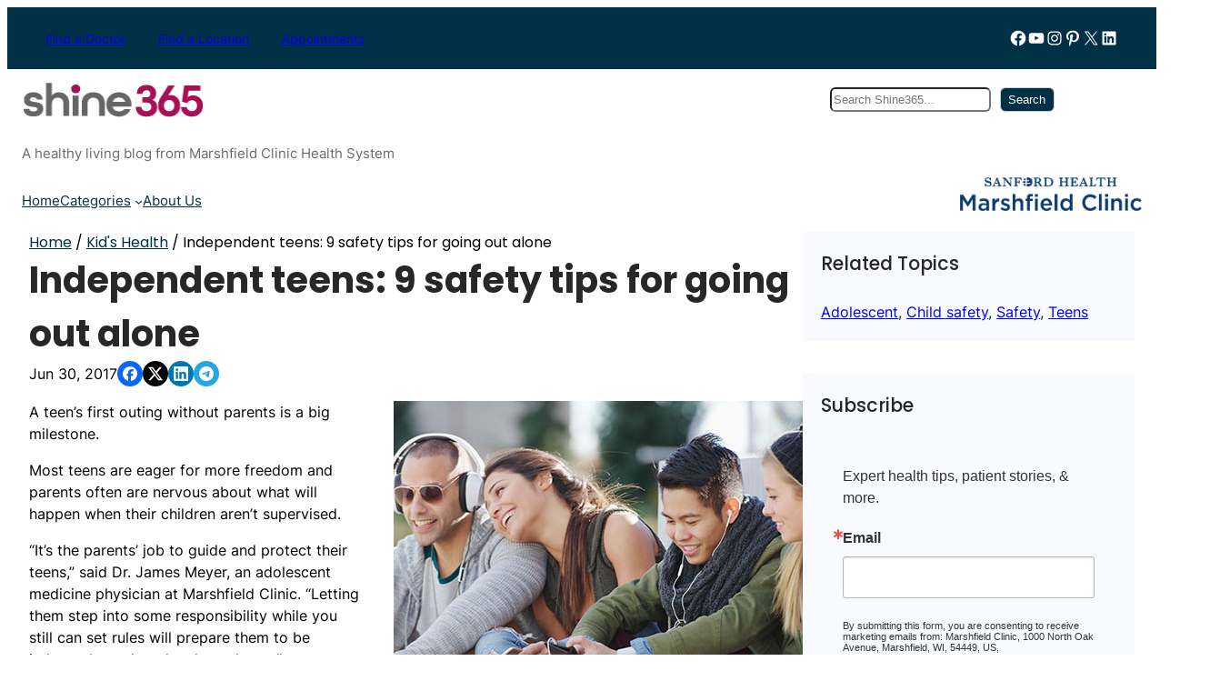

--- FILE ---
content_type: text/html; charset=utf-8
request_url: https://www.google.com/recaptcha/api2/anchor?ar=1&k=6LfHrSkUAAAAAPnKk5cT6JuKlKPzbwyTYuO8--Vr&co=aHR0cHM6Ly9zaGluZTM2NS5tYXJzaGZpZWxkY2xpbmljLm9yZzo0NDM.&hl=en&v=N67nZn4AqZkNcbeMu4prBgzg&size=invisible&anchor-ms=20000&execute-ms=30000&cb=xczzg1xro074
body_size: 49630
content:
<!DOCTYPE HTML><html dir="ltr" lang="en"><head><meta http-equiv="Content-Type" content="text/html; charset=UTF-8">
<meta http-equiv="X-UA-Compatible" content="IE=edge">
<title>reCAPTCHA</title>
<style type="text/css">
/* cyrillic-ext */
@font-face {
  font-family: 'Roboto';
  font-style: normal;
  font-weight: 400;
  font-stretch: 100%;
  src: url(//fonts.gstatic.com/s/roboto/v48/KFO7CnqEu92Fr1ME7kSn66aGLdTylUAMa3GUBHMdazTgWw.woff2) format('woff2');
  unicode-range: U+0460-052F, U+1C80-1C8A, U+20B4, U+2DE0-2DFF, U+A640-A69F, U+FE2E-FE2F;
}
/* cyrillic */
@font-face {
  font-family: 'Roboto';
  font-style: normal;
  font-weight: 400;
  font-stretch: 100%;
  src: url(//fonts.gstatic.com/s/roboto/v48/KFO7CnqEu92Fr1ME7kSn66aGLdTylUAMa3iUBHMdazTgWw.woff2) format('woff2');
  unicode-range: U+0301, U+0400-045F, U+0490-0491, U+04B0-04B1, U+2116;
}
/* greek-ext */
@font-face {
  font-family: 'Roboto';
  font-style: normal;
  font-weight: 400;
  font-stretch: 100%;
  src: url(//fonts.gstatic.com/s/roboto/v48/KFO7CnqEu92Fr1ME7kSn66aGLdTylUAMa3CUBHMdazTgWw.woff2) format('woff2');
  unicode-range: U+1F00-1FFF;
}
/* greek */
@font-face {
  font-family: 'Roboto';
  font-style: normal;
  font-weight: 400;
  font-stretch: 100%;
  src: url(//fonts.gstatic.com/s/roboto/v48/KFO7CnqEu92Fr1ME7kSn66aGLdTylUAMa3-UBHMdazTgWw.woff2) format('woff2');
  unicode-range: U+0370-0377, U+037A-037F, U+0384-038A, U+038C, U+038E-03A1, U+03A3-03FF;
}
/* math */
@font-face {
  font-family: 'Roboto';
  font-style: normal;
  font-weight: 400;
  font-stretch: 100%;
  src: url(//fonts.gstatic.com/s/roboto/v48/KFO7CnqEu92Fr1ME7kSn66aGLdTylUAMawCUBHMdazTgWw.woff2) format('woff2');
  unicode-range: U+0302-0303, U+0305, U+0307-0308, U+0310, U+0312, U+0315, U+031A, U+0326-0327, U+032C, U+032F-0330, U+0332-0333, U+0338, U+033A, U+0346, U+034D, U+0391-03A1, U+03A3-03A9, U+03B1-03C9, U+03D1, U+03D5-03D6, U+03F0-03F1, U+03F4-03F5, U+2016-2017, U+2034-2038, U+203C, U+2040, U+2043, U+2047, U+2050, U+2057, U+205F, U+2070-2071, U+2074-208E, U+2090-209C, U+20D0-20DC, U+20E1, U+20E5-20EF, U+2100-2112, U+2114-2115, U+2117-2121, U+2123-214F, U+2190, U+2192, U+2194-21AE, U+21B0-21E5, U+21F1-21F2, U+21F4-2211, U+2213-2214, U+2216-22FF, U+2308-230B, U+2310, U+2319, U+231C-2321, U+2336-237A, U+237C, U+2395, U+239B-23B7, U+23D0, U+23DC-23E1, U+2474-2475, U+25AF, U+25B3, U+25B7, U+25BD, U+25C1, U+25CA, U+25CC, U+25FB, U+266D-266F, U+27C0-27FF, U+2900-2AFF, U+2B0E-2B11, U+2B30-2B4C, U+2BFE, U+3030, U+FF5B, U+FF5D, U+1D400-1D7FF, U+1EE00-1EEFF;
}
/* symbols */
@font-face {
  font-family: 'Roboto';
  font-style: normal;
  font-weight: 400;
  font-stretch: 100%;
  src: url(//fonts.gstatic.com/s/roboto/v48/KFO7CnqEu92Fr1ME7kSn66aGLdTylUAMaxKUBHMdazTgWw.woff2) format('woff2');
  unicode-range: U+0001-000C, U+000E-001F, U+007F-009F, U+20DD-20E0, U+20E2-20E4, U+2150-218F, U+2190, U+2192, U+2194-2199, U+21AF, U+21E6-21F0, U+21F3, U+2218-2219, U+2299, U+22C4-22C6, U+2300-243F, U+2440-244A, U+2460-24FF, U+25A0-27BF, U+2800-28FF, U+2921-2922, U+2981, U+29BF, U+29EB, U+2B00-2BFF, U+4DC0-4DFF, U+FFF9-FFFB, U+10140-1018E, U+10190-1019C, U+101A0, U+101D0-101FD, U+102E0-102FB, U+10E60-10E7E, U+1D2C0-1D2D3, U+1D2E0-1D37F, U+1F000-1F0FF, U+1F100-1F1AD, U+1F1E6-1F1FF, U+1F30D-1F30F, U+1F315, U+1F31C, U+1F31E, U+1F320-1F32C, U+1F336, U+1F378, U+1F37D, U+1F382, U+1F393-1F39F, U+1F3A7-1F3A8, U+1F3AC-1F3AF, U+1F3C2, U+1F3C4-1F3C6, U+1F3CA-1F3CE, U+1F3D4-1F3E0, U+1F3ED, U+1F3F1-1F3F3, U+1F3F5-1F3F7, U+1F408, U+1F415, U+1F41F, U+1F426, U+1F43F, U+1F441-1F442, U+1F444, U+1F446-1F449, U+1F44C-1F44E, U+1F453, U+1F46A, U+1F47D, U+1F4A3, U+1F4B0, U+1F4B3, U+1F4B9, U+1F4BB, U+1F4BF, U+1F4C8-1F4CB, U+1F4D6, U+1F4DA, U+1F4DF, U+1F4E3-1F4E6, U+1F4EA-1F4ED, U+1F4F7, U+1F4F9-1F4FB, U+1F4FD-1F4FE, U+1F503, U+1F507-1F50B, U+1F50D, U+1F512-1F513, U+1F53E-1F54A, U+1F54F-1F5FA, U+1F610, U+1F650-1F67F, U+1F687, U+1F68D, U+1F691, U+1F694, U+1F698, U+1F6AD, U+1F6B2, U+1F6B9-1F6BA, U+1F6BC, U+1F6C6-1F6CF, U+1F6D3-1F6D7, U+1F6E0-1F6EA, U+1F6F0-1F6F3, U+1F6F7-1F6FC, U+1F700-1F7FF, U+1F800-1F80B, U+1F810-1F847, U+1F850-1F859, U+1F860-1F887, U+1F890-1F8AD, U+1F8B0-1F8BB, U+1F8C0-1F8C1, U+1F900-1F90B, U+1F93B, U+1F946, U+1F984, U+1F996, U+1F9E9, U+1FA00-1FA6F, U+1FA70-1FA7C, U+1FA80-1FA89, U+1FA8F-1FAC6, U+1FACE-1FADC, U+1FADF-1FAE9, U+1FAF0-1FAF8, U+1FB00-1FBFF;
}
/* vietnamese */
@font-face {
  font-family: 'Roboto';
  font-style: normal;
  font-weight: 400;
  font-stretch: 100%;
  src: url(//fonts.gstatic.com/s/roboto/v48/KFO7CnqEu92Fr1ME7kSn66aGLdTylUAMa3OUBHMdazTgWw.woff2) format('woff2');
  unicode-range: U+0102-0103, U+0110-0111, U+0128-0129, U+0168-0169, U+01A0-01A1, U+01AF-01B0, U+0300-0301, U+0303-0304, U+0308-0309, U+0323, U+0329, U+1EA0-1EF9, U+20AB;
}
/* latin-ext */
@font-face {
  font-family: 'Roboto';
  font-style: normal;
  font-weight: 400;
  font-stretch: 100%;
  src: url(//fonts.gstatic.com/s/roboto/v48/KFO7CnqEu92Fr1ME7kSn66aGLdTylUAMa3KUBHMdazTgWw.woff2) format('woff2');
  unicode-range: U+0100-02BA, U+02BD-02C5, U+02C7-02CC, U+02CE-02D7, U+02DD-02FF, U+0304, U+0308, U+0329, U+1D00-1DBF, U+1E00-1E9F, U+1EF2-1EFF, U+2020, U+20A0-20AB, U+20AD-20C0, U+2113, U+2C60-2C7F, U+A720-A7FF;
}
/* latin */
@font-face {
  font-family: 'Roboto';
  font-style: normal;
  font-weight: 400;
  font-stretch: 100%;
  src: url(//fonts.gstatic.com/s/roboto/v48/KFO7CnqEu92Fr1ME7kSn66aGLdTylUAMa3yUBHMdazQ.woff2) format('woff2');
  unicode-range: U+0000-00FF, U+0131, U+0152-0153, U+02BB-02BC, U+02C6, U+02DA, U+02DC, U+0304, U+0308, U+0329, U+2000-206F, U+20AC, U+2122, U+2191, U+2193, U+2212, U+2215, U+FEFF, U+FFFD;
}
/* cyrillic-ext */
@font-face {
  font-family: 'Roboto';
  font-style: normal;
  font-weight: 500;
  font-stretch: 100%;
  src: url(//fonts.gstatic.com/s/roboto/v48/KFO7CnqEu92Fr1ME7kSn66aGLdTylUAMa3GUBHMdazTgWw.woff2) format('woff2');
  unicode-range: U+0460-052F, U+1C80-1C8A, U+20B4, U+2DE0-2DFF, U+A640-A69F, U+FE2E-FE2F;
}
/* cyrillic */
@font-face {
  font-family: 'Roboto';
  font-style: normal;
  font-weight: 500;
  font-stretch: 100%;
  src: url(//fonts.gstatic.com/s/roboto/v48/KFO7CnqEu92Fr1ME7kSn66aGLdTylUAMa3iUBHMdazTgWw.woff2) format('woff2');
  unicode-range: U+0301, U+0400-045F, U+0490-0491, U+04B0-04B1, U+2116;
}
/* greek-ext */
@font-face {
  font-family: 'Roboto';
  font-style: normal;
  font-weight: 500;
  font-stretch: 100%;
  src: url(//fonts.gstatic.com/s/roboto/v48/KFO7CnqEu92Fr1ME7kSn66aGLdTylUAMa3CUBHMdazTgWw.woff2) format('woff2');
  unicode-range: U+1F00-1FFF;
}
/* greek */
@font-face {
  font-family: 'Roboto';
  font-style: normal;
  font-weight: 500;
  font-stretch: 100%;
  src: url(//fonts.gstatic.com/s/roboto/v48/KFO7CnqEu92Fr1ME7kSn66aGLdTylUAMa3-UBHMdazTgWw.woff2) format('woff2');
  unicode-range: U+0370-0377, U+037A-037F, U+0384-038A, U+038C, U+038E-03A1, U+03A3-03FF;
}
/* math */
@font-face {
  font-family: 'Roboto';
  font-style: normal;
  font-weight: 500;
  font-stretch: 100%;
  src: url(//fonts.gstatic.com/s/roboto/v48/KFO7CnqEu92Fr1ME7kSn66aGLdTylUAMawCUBHMdazTgWw.woff2) format('woff2');
  unicode-range: U+0302-0303, U+0305, U+0307-0308, U+0310, U+0312, U+0315, U+031A, U+0326-0327, U+032C, U+032F-0330, U+0332-0333, U+0338, U+033A, U+0346, U+034D, U+0391-03A1, U+03A3-03A9, U+03B1-03C9, U+03D1, U+03D5-03D6, U+03F0-03F1, U+03F4-03F5, U+2016-2017, U+2034-2038, U+203C, U+2040, U+2043, U+2047, U+2050, U+2057, U+205F, U+2070-2071, U+2074-208E, U+2090-209C, U+20D0-20DC, U+20E1, U+20E5-20EF, U+2100-2112, U+2114-2115, U+2117-2121, U+2123-214F, U+2190, U+2192, U+2194-21AE, U+21B0-21E5, U+21F1-21F2, U+21F4-2211, U+2213-2214, U+2216-22FF, U+2308-230B, U+2310, U+2319, U+231C-2321, U+2336-237A, U+237C, U+2395, U+239B-23B7, U+23D0, U+23DC-23E1, U+2474-2475, U+25AF, U+25B3, U+25B7, U+25BD, U+25C1, U+25CA, U+25CC, U+25FB, U+266D-266F, U+27C0-27FF, U+2900-2AFF, U+2B0E-2B11, U+2B30-2B4C, U+2BFE, U+3030, U+FF5B, U+FF5D, U+1D400-1D7FF, U+1EE00-1EEFF;
}
/* symbols */
@font-face {
  font-family: 'Roboto';
  font-style: normal;
  font-weight: 500;
  font-stretch: 100%;
  src: url(//fonts.gstatic.com/s/roboto/v48/KFO7CnqEu92Fr1ME7kSn66aGLdTylUAMaxKUBHMdazTgWw.woff2) format('woff2');
  unicode-range: U+0001-000C, U+000E-001F, U+007F-009F, U+20DD-20E0, U+20E2-20E4, U+2150-218F, U+2190, U+2192, U+2194-2199, U+21AF, U+21E6-21F0, U+21F3, U+2218-2219, U+2299, U+22C4-22C6, U+2300-243F, U+2440-244A, U+2460-24FF, U+25A0-27BF, U+2800-28FF, U+2921-2922, U+2981, U+29BF, U+29EB, U+2B00-2BFF, U+4DC0-4DFF, U+FFF9-FFFB, U+10140-1018E, U+10190-1019C, U+101A0, U+101D0-101FD, U+102E0-102FB, U+10E60-10E7E, U+1D2C0-1D2D3, U+1D2E0-1D37F, U+1F000-1F0FF, U+1F100-1F1AD, U+1F1E6-1F1FF, U+1F30D-1F30F, U+1F315, U+1F31C, U+1F31E, U+1F320-1F32C, U+1F336, U+1F378, U+1F37D, U+1F382, U+1F393-1F39F, U+1F3A7-1F3A8, U+1F3AC-1F3AF, U+1F3C2, U+1F3C4-1F3C6, U+1F3CA-1F3CE, U+1F3D4-1F3E0, U+1F3ED, U+1F3F1-1F3F3, U+1F3F5-1F3F7, U+1F408, U+1F415, U+1F41F, U+1F426, U+1F43F, U+1F441-1F442, U+1F444, U+1F446-1F449, U+1F44C-1F44E, U+1F453, U+1F46A, U+1F47D, U+1F4A3, U+1F4B0, U+1F4B3, U+1F4B9, U+1F4BB, U+1F4BF, U+1F4C8-1F4CB, U+1F4D6, U+1F4DA, U+1F4DF, U+1F4E3-1F4E6, U+1F4EA-1F4ED, U+1F4F7, U+1F4F9-1F4FB, U+1F4FD-1F4FE, U+1F503, U+1F507-1F50B, U+1F50D, U+1F512-1F513, U+1F53E-1F54A, U+1F54F-1F5FA, U+1F610, U+1F650-1F67F, U+1F687, U+1F68D, U+1F691, U+1F694, U+1F698, U+1F6AD, U+1F6B2, U+1F6B9-1F6BA, U+1F6BC, U+1F6C6-1F6CF, U+1F6D3-1F6D7, U+1F6E0-1F6EA, U+1F6F0-1F6F3, U+1F6F7-1F6FC, U+1F700-1F7FF, U+1F800-1F80B, U+1F810-1F847, U+1F850-1F859, U+1F860-1F887, U+1F890-1F8AD, U+1F8B0-1F8BB, U+1F8C0-1F8C1, U+1F900-1F90B, U+1F93B, U+1F946, U+1F984, U+1F996, U+1F9E9, U+1FA00-1FA6F, U+1FA70-1FA7C, U+1FA80-1FA89, U+1FA8F-1FAC6, U+1FACE-1FADC, U+1FADF-1FAE9, U+1FAF0-1FAF8, U+1FB00-1FBFF;
}
/* vietnamese */
@font-face {
  font-family: 'Roboto';
  font-style: normal;
  font-weight: 500;
  font-stretch: 100%;
  src: url(//fonts.gstatic.com/s/roboto/v48/KFO7CnqEu92Fr1ME7kSn66aGLdTylUAMa3OUBHMdazTgWw.woff2) format('woff2');
  unicode-range: U+0102-0103, U+0110-0111, U+0128-0129, U+0168-0169, U+01A0-01A1, U+01AF-01B0, U+0300-0301, U+0303-0304, U+0308-0309, U+0323, U+0329, U+1EA0-1EF9, U+20AB;
}
/* latin-ext */
@font-face {
  font-family: 'Roboto';
  font-style: normal;
  font-weight: 500;
  font-stretch: 100%;
  src: url(//fonts.gstatic.com/s/roboto/v48/KFO7CnqEu92Fr1ME7kSn66aGLdTylUAMa3KUBHMdazTgWw.woff2) format('woff2');
  unicode-range: U+0100-02BA, U+02BD-02C5, U+02C7-02CC, U+02CE-02D7, U+02DD-02FF, U+0304, U+0308, U+0329, U+1D00-1DBF, U+1E00-1E9F, U+1EF2-1EFF, U+2020, U+20A0-20AB, U+20AD-20C0, U+2113, U+2C60-2C7F, U+A720-A7FF;
}
/* latin */
@font-face {
  font-family: 'Roboto';
  font-style: normal;
  font-weight: 500;
  font-stretch: 100%;
  src: url(//fonts.gstatic.com/s/roboto/v48/KFO7CnqEu92Fr1ME7kSn66aGLdTylUAMa3yUBHMdazQ.woff2) format('woff2');
  unicode-range: U+0000-00FF, U+0131, U+0152-0153, U+02BB-02BC, U+02C6, U+02DA, U+02DC, U+0304, U+0308, U+0329, U+2000-206F, U+20AC, U+2122, U+2191, U+2193, U+2212, U+2215, U+FEFF, U+FFFD;
}
/* cyrillic-ext */
@font-face {
  font-family: 'Roboto';
  font-style: normal;
  font-weight: 900;
  font-stretch: 100%;
  src: url(//fonts.gstatic.com/s/roboto/v48/KFO7CnqEu92Fr1ME7kSn66aGLdTylUAMa3GUBHMdazTgWw.woff2) format('woff2');
  unicode-range: U+0460-052F, U+1C80-1C8A, U+20B4, U+2DE0-2DFF, U+A640-A69F, U+FE2E-FE2F;
}
/* cyrillic */
@font-face {
  font-family: 'Roboto';
  font-style: normal;
  font-weight: 900;
  font-stretch: 100%;
  src: url(//fonts.gstatic.com/s/roboto/v48/KFO7CnqEu92Fr1ME7kSn66aGLdTylUAMa3iUBHMdazTgWw.woff2) format('woff2');
  unicode-range: U+0301, U+0400-045F, U+0490-0491, U+04B0-04B1, U+2116;
}
/* greek-ext */
@font-face {
  font-family: 'Roboto';
  font-style: normal;
  font-weight: 900;
  font-stretch: 100%;
  src: url(//fonts.gstatic.com/s/roboto/v48/KFO7CnqEu92Fr1ME7kSn66aGLdTylUAMa3CUBHMdazTgWw.woff2) format('woff2');
  unicode-range: U+1F00-1FFF;
}
/* greek */
@font-face {
  font-family: 'Roboto';
  font-style: normal;
  font-weight: 900;
  font-stretch: 100%;
  src: url(//fonts.gstatic.com/s/roboto/v48/KFO7CnqEu92Fr1ME7kSn66aGLdTylUAMa3-UBHMdazTgWw.woff2) format('woff2');
  unicode-range: U+0370-0377, U+037A-037F, U+0384-038A, U+038C, U+038E-03A1, U+03A3-03FF;
}
/* math */
@font-face {
  font-family: 'Roboto';
  font-style: normal;
  font-weight: 900;
  font-stretch: 100%;
  src: url(//fonts.gstatic.com/s/roboto/v48/KFO7CnqEu92Fr1ME7kSn66aGLdTylUAMawCUBHMdazTgWw.woff2) format('woff2');
  unicode-range: U+0302-0303, U+0305, U+0307-0308, U+0310, U+0312, U+0315, U+031A, U+0326-0327, U+032C, U+032F-0330, U+0332-0333, U+0338, U+033A, U+0346, U+034D, U+0391-03A1, U+03A3-03A9, U+03B1-03C9, U+03D1, U+03D5-03D6, U+03F0-03F1, U+03F4-03F5, U+2016-2017, U+2034-2038, U+203C, U+2040, U+2043, U+2047, U+2050, U+2057, U+205F, U+2070-2071, U+2074-208E, U+2090-209C, U+20D0-20DC, U+20E1, U+20E5-20EF, U+2100-2112, U+2114-2115, U+2117-2121, U+2123-214F, U+2190, U+2192, U+2194-21AE, U+21B0-21E5, U+21F1-21F2, U+21F4-2211, U+2213-2214, U+2216-22FF, U+2308-230B, U+2310, U+2319, U+231C-2321, U+2336-237A, U+237C, U+2395, U+239B-23B7, U+23D0, U+23DC-23E1, U+2474-2475, U+25AF, U+25B3, U+25B7, U+25BD, U+25C1, U+25CA, U+25CC, U+25FB, U+266D-266F, U+27C0-27FF, U+2900-2AFF, U+2B0E-2B11, U+2B30-2B4C, U+2BFE, U+3030, U+FF5B, U+FF5D, U+1D400-1D7FF, U+1EE00-1EEFF;
}
/* symbols */
@font-face {
  font-family: 'Roboto';
  font-style: normal;
  font-weight: 900;
  font-stretch: 100%;
  src: url(//fonts.gstatic.com/s/roboto/v48/KFO7CnqEu92Fr1ME7kSn66aGLdTylUAMaxKUBHMdazTgWw.woff2) format('woff2');
  unicode-range: U+0001-000C, U+000E-001F, U+007F-009F, U+20DD-20E0, U+20E2-20E4, U+2150-218F, U+2190, U+2192, U+2194-2199, U+21AF, U+21E6-21F0, U+21F3, U+2218-2219, U+2299, U+22C4-22C6, U+2300-243F, U+2440-244A, U+2460-24FF, U+25A0-27BF, U+2800-28FF, U+2921-2922, U+2981, U+29BF, U+29EB, U+2B00-2BFF, U+4DC0-4DFF, U+FFF9-FFFB, U+10140-1018E, U+10190-1019C, U+101A0, U+101D0-101FD, U+102E0-102FB, U+10E60-10E7E, U+1D2C0-1D2D3, U+1D2E0-1D37F, U+1F000-1F0FF, U+1F100-1F1AD, U+1F1E6-1F1FF, U+1F30D-1F30F, U+1F315, U+1F31C, U+1F31E, U+1F320-1F32C, U+1F336, U+1F378, U+1F37D, U+1F382, U+1F393-1F39F, U+1F3A7-1F3A8, U+1F3AC-1F3AF, U+1F3C2, U+1F3C4-1F3C6, U+1F3CA-1F3CE, U+1F3D4-1F3E0, U+1F3ED, U+1F3F1-1F3F3, U+1F3F5-1F3F7, U+1F408, U+1F415, U+1F41F, U+1F426, U+1F43F, U+1F441-1F442, U+1F444, U+1F446-1F449, U+1F44C-1F44E, U+1F453, U+1F46A, U+1F47D, U+1F4A3, U+1F4B0, U+1F4B3, U+1F4B9, U+1F4BB, U+1F4BF, U+1F4C8-1F4CB, U+1F4D6, U+1F4DA, U+1F4DF, U+1F4E3-1F4E6, U+1F4EA-1F4ED, U+1F4F7, U+1F4F9-1F4FB, U+1F4FD-1F4FE, U+1F503, U+1F507-1F50B, U+1F50D, U+1F512-1F513, U+1F53E-1F54A, U+1F54F-1F5FA, U+1F610, U+1F650-1F67F, U+1F687, U+1F68D, U+1F691, U+1F694, U+1F698, U+1F6AD, U+1F6B2, U+1F6B9-1F6BA, U+1F6BC, U+1F6C6-1F6CF, U+1F6D3-1F6D7, U+1F6E0-1F6EA, U+1F6F0-1F6F3, U+1F6F7-1F6FC, U+1F700-1F7FF, U+1F800-1F80B, U+1F810-1F847, U+1F850-1F859, U+1F860-1F887, U+1F890-1F8AD, U+1F8B0-1F8BB, U+1F8C0-1F8C1, U+1F900-1F90B, U+1F93B, U+1F946, U+1F984, U+1F996, U+1F9E9, U+1FA00-1FA6F, U+1FA70-1FA7C, U+1FA80-1FA89, U+1FA8F-1FAC6, U+1FACE-1FADC, U+1FADF-1FAE9, U+1FAF0-1FAF8, U+1FB00-1FBFF;
}
/* vietnamese */
@font-face {
  font-family: 'Roboto';
  font-style: normal;
  font-weight: 900;
  font-stretch: 100%;
  src: url(//fonts.gstatic.com/s/roboto/v48/KFO7CnqEu92Fr1ME7kSn66aGLdTylUAMa3OUBHMdazTgWw.woff2) format('woff2');
  unicode-range: U+0102-0103, U+0110-0111, U+0128-0129, U+0168-0169, U+01A0-01A1, U+01AF-01B0, U+0300-0301, U+0303-0304, U+0308-0309, U+0323, U+0329, U+1EA0-1EF9, U+20AB;
}
/* latin-ext */
@font-face {
  font-family: 'Roboto';
  font-style: normal;
  font-weight: 900;
  font-stretch: 100%;
  src: url(//fonts.gstatic.com/s/roboto/v48/KFO7CnqEu92Fr1ME7kSn66aGLdTylUAMa3KUBHMdazTgWw.woff2) format('woff2');
  unicode-range: U+0100-02BA, U+02BD-02C5, U+02C7-02CC, U+02CE-02D7, U+02DD-02FF, U+0304, U+0308, U+0329, U+1D00-1DBF, U+1E00-1E9F, U+1EF2-1EFF, U+2020, U+20A0-20AB, U+20AD-20C0, U+2113, U+2C60-2C7F, U+A720-A7FF;
}
/* latin */
@font-face {
  font-family: 'Roboto';
  font-style: normal;
  font-weight: 900;
  font-stretch: 100%;
  src: url(//fonts.gstatic.com/s/roboto/v48/KFO7CnqEu92Fr1ME7kSn66aGLdTylUAMa3yUBHMdazQ.woff2) format('woff2');
  unicode-range: U+0000-00FF, U+0131, U+0152-0153, U+02BB-02BC, U+02C6, U+02DA, U+02DC, U+0304, U+0308, U+0329, U+2000-206F, U+20AC, U+2122, U+2191, U+2193, U+2212, U+2215, U+FEFF, U+FFFD;
}

</style>
<link rel="stylesheet" type="text/css" href="https://www.gstatic.com/recaptcha/releases/N67nZn4AqZkNcbeMu4prBgzg/styles__ltr.css">
<script nonce="4PZ_FuMoDpO9Cx3tmnkJHA" type="text/javascript">window['__recaptcha_api'] = 'https://www.google.com/recaptcha/api2/';</script>
<script type="text/javascript" src="https://www.gstatic.com/recaptcha/releases/N67nZn4AqZkNcbeMu4prBgzg/recaptcha__en.js" nonce="4PZ_FuMoDpO9Cx3tmnkJHA">
      
    </script></head>
<body><div id="rc-anchor-alert" class="rc-anchor-alert"></div>
<input type="hidden" id="recaptcha-token" value="[base64]">
<script type="text/javascript" nonce="4PZ_FuMoDpO9Cx3tmnkJHA">
      recaptcha.anchor.Main.init("[\x22ainput\x22,[\x22bgdata\x22,\x22\x22,\[base64]/[base64]/[base64]/bmV3IHJbeF0oY1swXSk6RT09Mj9uZXcgclt4XShjWzBdLGNbMV0pOkU9PTM/bmV3IHJbeF0oY1swXSxjWzFdLGNbMl0pOkU9PTQ/[base64]/[base64]/[base64]/[base64]/[base64]/[base64]/[base64]/[base64]\x22,\[base64]\x22,\x22wo9aw7kmAXAow4AXQzPCusO0Nx1fwp7DlDLDssKUwp/CuMK/wrvDr8K+EcK+ccKJwrkVOAdLHxjCj8KZRsOVX8KnDsKUwq/DljjClDvDgGlMcl5NJMKoVBPCvRLDiG/[base64]/CqFjDrkXCncK3dsOMwqh7asKqw6cjXcO/[base64]/QcKNwp4tw5HCl8ObwoY5woHDiSI1w7R0EcOfRMO8wq9ew7bDk8K4wqzCjGZlHRPDqHNzLsOCw5fDmXstJcOICcK8wofCgXtWEC/DlsK1MSTCnzAsFcOcw4XDicK0c0HDmFnCgcKsEMOZHW7DgsOFL8OJwqPDrARGwr/[base64]/[base64]/[base64]/Cv8OpFFB4JzNuw47CjxPCpMKhwr1Yw6jCosKNwrvClcKSw40HCi4kwqIRwpt7JB4FG8KaG2DCqyF/[base64]/ChsK9YQ4yKMOtIcOswqLDmMKew6fCh8OOBRjDlcO0QsKnw4TDkxXCqcO3Nxt/[base64]/DvMKFw7/DggjCpjDClG/ChcKcw43DlwPCucOawoXDlcOLK0QDw49zw5xcK8O8egzCj8KCWS/[base64]/wp1BesKnwpglFMOKw5Alwq/DjXfCmsO+McKFUsK/[base64]/Ch8KGwpJJw6DDqsKcPWXCpEDCuU0TDcK1w4sGwoPCin4cZXU3GEQswq8XDnt+GcO/J2cUOm/CqsKYC8K0wrLDucOww6DDigsKJcKowrfDuytoFsO4w754OFrCgCJ6THgYw5zDvsOOwqTDrmXDjCtuAsKWckMywrrDgWIhwrLDsBbChmFOwrvCihU/[base64]/DusK+w79ww5DDpcOpwr/DpALDtsKywrQZN8OhGQfClMO1w7XDlh1gIMOKw5p9wp/[base64]/E8KHY8KxMQLCl0XCicOSw4zCncOBw5EgJQPClxJ/woZKeQ4tJcKIfwVMB1XCtBk6QGl6SmZbdGMoGifDvT0Le8Knwr1Sw4zCmcKsLMO4w4lAw6BkViHCoMOEwphGOFXClCx1wrHDssKBAcO0woFzBsKnwoTDusOKw5PDsjnCosKqw61/RQ/DisK5QMK6I8O/UBNjZwVmMmnCr8OEw5LDuxjDssK9wqhddcOIwrl9P8K4e8OtNsKhAFHDrDTDtsKSKWPDgsK0J0glCMK9KRJmEcOOHT3DisKuw40cw73CpsKpw78UwoIlwpPDinDDkiLChsKZMMKwLSHClMODUlvDq8KoMMOwwrUMw5tIKnYHw4p/P13CisOhw5LDhWMawp9EWsOPYMKLCcK2wqk5MHNIw7vDg8KsAsOjw5vDssO7X1INUcKewqjCsMKww4/CscO7IU7Dl8OJwq7ClEzDoQnDhwoHWTjDhMORw5AAA8K1wqJbPcOWdMOOw4YRdUfCiy7Cv1jDp0TDl8OmBBLDrxcvw67DjQLCvMOSW3dhw5XCmsOPwrsmw6NQJ2hTUDRwasK/w6pfwrMww5nDoQlIw7Mew7lFw5sVwpfCjsK4UMOZJUgbDsKhwqYMNsOMw6bCgMKhw5hcK8OYwq1xIAFLUsOjWh3CqcKuwo5ow5pCwoHDqMOOB8OERF/DpcO/wpQBL8OsdQ93O8OCaCMNbUl4esK/U1PCgj7CsQIxLXPCtWQaw6h9w4oPw4jCscOvwonCrsK/bMK4P2nDk3/CowUMCcOKUcOhbyAWw4rDiyJdcMK8w7E6wqsswqAewqtNw6jCmsKdVMKKDsOlK2IIw7ZDw4kswqfDlHU/OXLDtUY7Zkxdw49iGzsVwqJ+aijDtsKIMwU9H0gWw5rCvgFEUsKgw6gUw7DDpsOyNSJ1w5DDmhtAw7s0PlfCmEZOa8Kcw44tw4LCmsO0eMOYCgvDn3tewo3CksKKMFd/w67DlTcjwpLCjEHDqsKQwoAMFsKBwrh1RsOvIg7DiAlWwodkw7wJw6vCoijDi8KVBEzDmDjDrQbDnifCrmt2wpYHV3PCi0LCvg8tGcKNw6jDvsKeDgDCuBRZw73Ch8KjwpEBFkjDh8O3GMK0KMKxwqtfIU3ClcKPU0fCuMKOBUpaFsOyw5nCoSzCmcKLw5/CtA3ClUs6w7TChcKkcsKBw5TCnMKMw4/CmW7DizQlMcKCGX7DkG/Dl3QBFcKiLBcpw6xOGBsEOsOFwqfCkMKWXcKyw7HDk1sywqoPwr7CphHDqcKAwqpIwpPDqTTDvR3Dmm0sZcO6G37CuDbDvQnCqcOqw54nw6rCj8OrLX7DnjduwqFZf8K3ThTDiwp7XFTDhMO3eEp8w7o1w7tlw7Q/wqlAHcKbKMObwp0uwqA6VsKkLcOlw6omw7vCowlHw5kKw47ChcK6w73DjQhDw6DDusO4CcKwwrjCocOpw6wrehYyAcOdYcOhLC4swosWL8OXwq/Dqk5uBAfCucK9wq58asKHckbDjsOKEkYqwpN2w4TCk3vCiVcTGxTCisO9KMKuwp4gSBRkXyYqb8KMw40NO8KfEcOXXzBqw7TDlMKhwrg/R3/[base64]/[base64]/w4Z1wqNRwq8Twq5iXsKOVVrCssOTZhILKsK4wrV6WwRjw4oIw7fCsmlTb8KOwrd+w7ovLsOXaMOUwpXDusKEO3TCn3PDgm3DscOBcMKzwocuSi/[base64]/DisK+JgEOw5gXBVPCksOGw4pQfMKBwqzDnHQVwosow4fCi1fDrE9rw5vDpiQCAgJJL2hifcKGwrUqwqw0RcOowo49wplgWgvCnMK6w7hgw4NcI8Kpw4bDgh4owqHCvFPDtjt3FG0qw6woecKtJMKaw5wYwrUGBsKmwrbCgnDCmj/[base64]/Gkl5Iz/Ch0XDmcK6w74WeEF1wo3DiCLDhXVGVCsESsOMwpFXDU8pDsOEw5XCn8OATcKCwqJYQRVaPMOzw7x2R8Kdw6rDpsOqKsOXEC9lw7DDoE/DrcO1CirCjsO0WEkBw4PDknPDgV7DsmExwrNsw5FAw7Y4wrzCnlnDoTTCi1cCw7AUw4VXw4TDvsKTw7PClsOAJA/DqMOrRDQKw61Uwpttwq1Ww60TAnNcwpHDqcOMw6HDjsKuwph4f3Fzwoh/[base64]/N8OxdT5WRcO3w6Qhw6XDnDLDtwLDolFtPwIWa8OSw43Dq8KERQDDicOoAcKEDsO7worChBByWQZmwr3DvcKEwoFcw6LDv2TCkzLCmUQEwq/DqGnDp0rDmGUYw7tJPlliw7PDjx/Cn8Kww6zCkhLDoMOyIsOULcKBw4szX2Aww6dpwr8ZSxzCpUHCjFfDlm/CsTbCkMKMJMOAw4wRwp7Di3PDiMK8wrd7woHDi8O6NVdIIMOEAcKAwr4lwowhw4AkHRrDlBPDuMOpXEbCi8O5fxtMw5wwSsK/w5Q6wo5AdFM2w53DmQ3CoSLDvMOCBcOEA3vDv21hX8Odw5/DlcOuwrfClTVyBD3DpmjClMOXw5DDiAbDsz3Ck8KaWTjDrFzDiXXDvwXDo0LDiMKtwrYWSMK+IXLCqFJkATjDm8Kvw4wHwoUmY8O3wq1VwpLCu8ODw7Uvwq/DgsKNw63CtH7DvBUxwpPDqSPCqgoxSkFmVFstwqhPQcOXwpRxw69Jwp/DsAjDtVFZAy9mwo/Cj8OWEg4mwpvDmMKbw4LCucKbLjLCr8K/fkzCvz/DuVvDs8K+w4PCsylUwrYWeih7HMKyCm3DtnooaWrDhsONwpbDk8K9Xx3DkcOZw5MsJ8KGw53DnsOqw77Dt8KPX8OUwqx/w6o9wrXCqMKowpbCosK5wqzDlsKQwrnCtGlGBTjCocOYF8KtCURLwq0mw6PCp8KUw4fDuQTCn8Kaw5zCgwtQDhAkAGnClFTDrsOWw4ViwqA5L8K2wpDClMOCw7p/w7MEw5MywpRWwpo5M8OGDsKBN8OwTMOBwoQxEMKVVsORwr/CknHCqMOnUCzCs8K+woRvw55eAmtWYHTDo3lJw57CocOqWgAKwqfCvnTDti0TasKuXk9oQTQdMMKKZEd4YcOQIMOFaUXDgMOLWkfDvcKZwq9+YGHClsKkwpHDv0HDtmPDuG1mw7jCvcO2I8O8Q8KuVV7DqsOpTMOiwo/CvTzCrxB+wpzCu8OPw6DCi2jCmiXDkMOkSMKEQBUbB8KBw5rCgsKVw58HwpvCvcK4f8Kaw6sqw55Fdx/Cl8O2w7MRTwVVwrBkOhnCs3zChATClS1Pwr45VsK2w6fDkjBSwq1MGX/CqwbDiMKjEBRhwqMGQsK2w5loVcKcw4oyAlLCo2jDjxBnw6nDk8Klw6gkw5ZyNhzDqcOew53Crjw3wpLCsyrDnsOtEFhdw51+csOOw6ssK8ODbMKMYsKlwp/[base64]/CmR9IDcKnGcOjw5tKbcO2w6TCjcOGwoYhNgbCvcKZw6LDkMKzecK9BRJQK20mwrEqw7g0wroiwrPCnDzCpcKfw6oMwqN7HMKPEALCqAdrwrXCjMKgw4nCgjLCu3kncMKRWMK4JMOFR8KbBVPCoiUaNBMKJlbDnB8Fw5DCiMKxHsKbw6wuOcOdJMKkJcKlfG5ieRZJGi/DjlhQwpx7wrjCnV0vesOww5HDncO0RsKtwo1rLXclD8Ovwp/CthzDmSDCqsOtPH5EwqUVwp5YdsKwUQnCiMOIw7bCmCjCvWZ9w6nDiVvDpSTCnAdtwr7Dq8O6woEiw6pPTcKSLULCn8KAHMKrwrHDrQwCwq/DsMKbARs3dsOPCk09TsOrZUrDhcKxw7fDtENsAwgMw67DmcOCwo5AwovDg1jCgTd9wrbChiJIwrouazgnSHXClcK9w7/CssK0w6AfIy/CgQl7wrtPV8KgQ8K7wqLCkCktVDnCknDCqnYIwrsww4fDtWFaX2BDF8OWw5Rew6BfwqIaw5jDhzDDpynChsKPw6XDnE0iLMKxwr/DlhsNVMO/[base64]/CrBbDosKQdsO9wrzCqsOdw6TCpMKrwrlcw4sgwoJyABvDhlDDmXQUWsKqU8KGPcKmw6bDgjRbw75RexfCgQEaw6k1Jj/DrMKCwq3DnMKYwq7DvQxmw6TCu8KTWMOOw5d9wrA/[base64]/[base64]/w7TCucKDKcOtSz7CtU/DksOGwq3DlBvDs8O1wq1VD1/[base64]/DnwvDjzcEUh4QZMKCwqdeZcKRwotNwqlBwqHCsRdVwqJSVD/Dl8OwNMO+PBnDmTdsA1LCsTTDm8O7XcO6bDNOemTCp8OAwozDtQHCnjs0wofCowrCusKow4LDpMOwLcOaw7jDiMKlcQ02YsKOw5zDuB5hw77DpV/[base64]/ClMKbw7PCgjzCvMKFNcOLChFnScKhYsOHw7zDhSHCncOaKMO1FjTCksOmwqHDlMKTURXCjMOMZsKLwqJ4wqnCs8OhwrfCvcOgbjDCmVfCv8KDw54+w5fCm8KBMGsLJDdiw63CpVEfMXPCjlMxw4jDpMKmw7UxM8O/w7lGwrxfwpI3cQ7Cv8O0wqlsZ8OWwq8CQMOBwrclwqXDkTtlOsKFwoLDlsOdw4FTwrbDoBzCjVQBCBgjdWPDncKIw6NrZ0Ulw5TDkcK9w63Cv3zCnMO8RkhlwrbDnD8OG8KvwrXDmsOFdcKlPsODwpnCp1N0NUzDpjvDhcOowr7Ds3vCnMOULiPCisKbw50/RVHCr2nCuAfDkgDCmQMSw7/[base64]/[base64]/W8OfC8KeOMK+w5bCgMOtw610csOsCsOWw6AlGk7Di8KuWnDCkwRjwpYzw55EMVzCq1p+wr0uTRnDswrCh8Oewqc4w554CsK7FMKEcsOAasOAw4rDncOhw4TDoGkZw5k5O1xmSFMcAcKgWsKHK8OIQ8OUex0lwrgFwq/CscKEHsOlWcOIwoJ0KMOJwrJ/w5rCl8OGwo5Kw4w7wpPDrgQXfCvDssO0d8KAwrrDvcONDsK5ZMKUcUXDq8KQw6rCjgwmwpHDqcKvacO8w7wYPcOZw4/CkhlcDn8SwqE8SHnDvlh+w5rCoMO/wpgJwqfDpsOSwpvCmMODFHLCqHjCgg3DqcO8w6FORsKgXcKdwoVMESvCtELCp3w4wr54BRLChMK/w6DDnwkpCgFcwqpIwrxHw5o5JjrCoXbDo1I0wopYw5p8wpF7w4zCt37DhMKaw6DDtcOwXGMlw7PCjVPDkMKDwrrDrGXCoUEAb0p2wqHDrT3DuStGDMONIMO3wq9wacOuwpfCrcOuDcO6DgkjGRpfesKYNsOKwpxnAx7Dr8OawpoEMQ48woQyCAbCokfDt1dmw5DCnMK/TxvCiyw/AcOOPcOVwoLDtQUhw6JDw6jCpSBLX8OTwrTCh8OzwrHDrsKowrF/[base64]/[base64]/wrnCvF9sEsO1dnHCohFjw4PChcKjQEsLfcOYwpkzw7MzJxXDmMKvc8KoUVzCj2PDv8K9w7tXLTMBfFdKw7NewqAywrXDgsKawofCuh/CrA11dsKAwoIOLBrCocOOwrIRMgFCw6MGNsK/LQDCvShvw5TDugfCl1EXQm4lHjTDhzMNwrbCq8K1IUEjZMK4woteXMK/w6rDkW4fP0cnesOjR8KpwpHDssOpwos9w7bDgRPDtcKVwpMAw5x+w7EjcmDDrg8/w4fCs1zDmsKGSsKxwqg4wpTDuMKlTcOSWcKKwq9Ie03CszxyfsK3U8OfJ8KkwrMtOW3Cm8O5YMKww5jDm8O+wpYtBz5/w4XCiMKnH8OuwocJb1zCuijDnMOHe8OWDGcEw4vDjMKEw4Ewb8Oxwp1YN8OFw4FrAsKow4thdMKGQxIXwrQAw6fCgMKOwp/CvMKOCsKFwpvCvgx5w6vDjSnCoMKUJ8Oqc8O/wrozM8KUJ8Kiw7Iof8OOw7/[base64]/ChhxUwqvCtXY5LDnDqzzDncKiwqY0w6LCr8O3w6LDr8KUw7FbaQE/G8KlClczw4vCm8OgJcOrJsO6XsKTw47CuTYPLsOmb8OUwq1ow4jDswjDrwDDlMO7w5jCokNRPcKBPxRzZyzDkcOAwrUqw63CmsOpAnXCtE0/[base64]/Dj8OsbDvDlsOAwpDCs8OXWsKgw7bDuMO4wokqwpkHBUgqw6dsFQQeXhDDplXDnsOpEcKzccOew4kzJsOmCMK2w4cKwq/CvMKbw63CqyLDusO7SsKMYypEST3Du8KOPMOow7nCk8KSwrN1w73DmzFnAFDCtHU5e2NTPl8Swq0iSMOBw4pwDiDDk0/[base64]/wp9vwoc4SErDoA7Dh8KqwpB/NMO6wprCksOcWywpw4ZmSD0yw4UUNMOSw7l5woFvwqEpScOadMKuwr0/DRVhMV3CphRvK1fDlsKfMMK4PcOpNMKcBzItw4MfKxjDgXTCv8OkwpTDjsKGwpsRPxHDnsORMEjDvSNqGAF8FsKFBMKURMK9w77DsDvDvsO7wofDpUw3TSAQw4jDgcKQNMOVbMK/w7wXwofCkMKXXMK1wqc7wqfDmxpYMh9hw5nDjV0wHcOZw70Ow5rDqMO/bxV6HMKpHwnCvF7CtsOPUcKdJjfDvsOVwqPDlCbDrcK0LCl5w75fYETCg31bw6V1KcK0w5VqI8KrABrCi2BWwq87w6TDg0crwqt4HcOtVXrCuQ/CllBaIUJLwpxwwpDCjm9xwopew75OcAPCkcO4H8OmwpDClmsMawZsFxLDhcOQw6zDrMKjw6RSPcOhREdIwr7DjiV/[base64]/[base64]/w4nDmsKAXX4/V8KGw5RhUsKNcGfDqcORwp1/[base64]/w73DslhdcsKfOsKmw77ClMOUCzpqCXXCjlwOwr7CvkVvw6PCgWTCnlBNw791CGTCu8KpwpwIw5PDgVF5MMKuLMKsR8KSXwB7EcKPVsOmw6BuRCjDlX/CmcKvAWhLEwdOwpw/OsKDwrxJwp3ClnVhw5DDlGnDiMOVw5bCpSXDvBLCiTtuwpzDsRwmQcOIBVTClSDDn8Kaw5onOxJJw5czFsOPfsK9G3wVGTLCsl3CrMKqKMOjFsOXdm/Cp8KKeMOBQkXCkhfCu8KXLcOOwpTDkz4saio/w5jDt8KKw4nDtsOkw7PCs8KcQQ9aw6rDvn7Dp8OjwpIDUzjCicOTVj9Pw6jDvcKnw6oPw5PCihcFw70MwpVqSRnDpAYMw5TDuMO6D8KpwpFGYT00MgLDkcKWHk/[base64]/Cg8Ouwq9DwoTCs8KWT8Kiwo5PUMOfw6HCjR0nXsKlwqciw4YawpfDpcKSwqZgDsKqbcK5wpjDjBnCv0HDrldQaCQkGVLCmsK/[base64]/CpsOSw5bDmMKEwrbDmHhEbMOew6/DqMOAM2R8woXDsGQJwprDgWUSwoTDh8OgGj/[base64]/w5TDvyTDi2TDsMKXwpbCtMOzwqAxE8K2esOJKWpfM8KgwqPClz1Kd3bCjcKdHX3CkcKIwqMEw5/CsgnCo1jCslzCu1/[base64]/D8K/w73DuSNcw4MNU8O9NVQLR1FIwq/Dml4PI8ORLMK/I3UycUhNHMOqw4XCrsKYUcKiCSI2AVLChAQtbT/Cg8K5wpXCq2jCrHjDksO6woLCrR7DqTfCjMOqMcKWEMKAwqrCqcOFbsKAW8KDw6jCuyfDnF/CtV5rw6jCm8OUdyhQwqzDjS1sw6A8wrZBwqR8U0AywqdUw5xpUXp1eVbDmjPDrsOkTRRXwogERDDCnH5iWsKjEsOrw57CogrCnMKhwrXCncOfZcO7SRnCogFZw5/DuhfDt8O6w4k3wrHDm8KyYVjDkxBvw5DDniNoIwDDrcOgwowNw7/DmzxiFMKFw643wrXCi8KAw4/CsSIAw5XCp8OlwpIvwoBEHsOCw4rCqsKMEMO4OMKVwqrCjcKWw7JHw5rCvcKawo4uJsKtTcOsdsOPw5LCsh3ClMOvKn/Di03CrA8JwqjClcO3KMOlwpNgwrYkLQUUwq4fI8Kkw6IrYFEJwpcMwpPDrULDjMKXPnxBwoXCpSo1F8OEwoLDpMOpw6DCtGfDtcK+QTRnwrjDkG1mLcO+w5kdw5TCjMKvw5B6w4Eywq3Cs0kQZw/Ct8K1JT5Ew77CvMK2CjJFwp3CukDCjwYlEh7CtnM4Zw/[base64]/DsUsJecKxJwHCh8ODwrXCv3k3wqvDig18EcOkBnpycHLCocKywrhkYRDDkMO2wpTCucKqw7kXwqnDqMOAw5bDsWLDqcOfw5LDjDLCjMKbw6vDvMO4NkDDqcO2NcOZwpc/[base64]/[base64]/QMOwNcKmAEBLw57DmUELw61ef1XDmMOCBDdrwrRQwpvCusOZw44xwr/CksOeVMKAw4MPYyRJEyd2Q8OcecOPwqMdwpkqw6hMIsOTRjNKJDUHw5fDli3Ds8O6DCJbZGM0woDCkFtiOnNPLj/CiHDCs3AfPh1RwpjCng3DvhBveTsoDF4iRsKow5YwWjvCsMK1wrcUwoEQasO4DMKqGjBiLsOAwoR2wr1Rw7bCo8O+XMOkNWPDhMKoM8OiwrnCsSsKw7rCtRTDui7Co8Ovw43DkcOhwrlmw6EDAywzwq8hIVk5wp3DvcKQFMK2w4jCo8K2w6wKHMKQPjcaw48wI8K/[base64]/wqLCu8KpwoDChVI4w63CqMO9QQAkFcOeJSbDlW/CkgDCoMK/[base64]/[base64]/DnMKgYMKXwqIcwo1eCwxnw53Cn8KSGMOHwq5UwpLCtsKUUsO8cAAzwqsuTMKMwqzCmgzCtcK/XMOUZyfCpX1jAsOywrE4wrnDscOCI3ZoC3wYwrJawpJxIcKjw5ADw5TDs0FFwp/Cm1BkwpbCnw5eF8OVw7nDm8K2wr/DuSBKPErChcOjUzRRZ8KUIyDCnlTCsMO9bCDCrSwvPXHDkQHCucKHwpXDnMOFI0jCkTkUwo3DmHsYwrHDosO7wq1lwrrDuSFKBh/DoMOgw7FuEcOHwqrDsVXDpMOvVxXCr1IxwqPCscOmwrsMwrAhHMOBIGBXbMKswqQqZcObUsOYwqfCp8K1w5DDshdoJ8KMacKcfxnCpDhcwokPw5cba8OZwofCqCzCg3NycMKNRcKVwqMKMl4fBD8cUsKYwqHCsybDjsKOwpTCgi5YGwYZfDxWw5Ecw4TDv1d2wq/[base64]/V8KfKmICw5c8w6dmV8KRw48YVXjCgMOAw7rDn8KnU8O9wq9eWCnCr1/Cq8KiVsKuw6PDnsKmwrbCq8OuwqzCul1lwo9da2DCmBNKUUfDqxDCicKOw5XDq3wpwrZGw5wYw4YASsKNFcOwHCTDq8K9w619AmBcZsKeIzA4ZMKPwodZSsOjJMObbsOmdALCnz5zKcKlw5BkwoHDiMKWw7HDmcOJYQMuw6xhEsOzw7/Dk8KrMsKILsK+w7l7w6tgwq/DmXPCjMKYE0QYVnXDhX3CjSoGS3pxej3DjzLDh2PDisOHeggdbMKhwoLDvnfDsC/DosKMwp7ChcOBwo5nw7RqRV7CoEfDpRjDvAzDlyvCrsOzG8KEbsK7w5/DoGcRQFDCmcOSwqJSw4JfOxfClxIjLRROw51HJAVjw7Ylw6DDksO9w5hZbsKlwpNGSWR1enLDnMKyLcODcMK5RWFLwoReDcKfQDpmwroOwpU6wrXDvMKHwpsKUFzDhsKGw6fCihtwAXtkQ8KzOU/DtMKKwqtNXMKrJkcPM8KmS8OAwqJiICYvfsOubErDtizCosKMw6zCrcOZR8K4wqhUw7rDuMKlCRHCqsK0VsO5RHxwTsO9BEXCtxlaw5XDpCzDrFDCnQ/DuBDDnWYRwo/DojnCkMObfz43BsKUwp1Zw5Jyw4/DgjM1w7UlCcKMQw7Cm8K7GcORZlrChzHDmQsiXRkqHsKGGsO/w5Naw6JVHcOpwrrDpmgdGk3DvMKgwrFwf8O8CSHCqcOnwpDDi8ORwqhtwpEgZ310VVLCqCLDoXnDnirCoMKXTsOFUcOmAnvDqsO3cQvCmVQ2WXXDh8K4CMOvwqMHOHMLaMODMMKxwqIlCcKXwqTDmxU1Ph/[base64]/[base64]/PMOLQQfCtcODYcOkby3DgTUJw4bCpsOMw6bDq8KRwpYtT8OYZhnDq8OrwqUBw7fDsQ3DmMOqb8OhL8O6c8KMb0Vzw7RmLsOFCUnDjcKdZjDCvz/[base64]/Nw7Cq8Kiw7oww6pBE8KywpnDncKDwrfDu8OrPXbDgyRASGrDhFJhFzUBe8Omw6s6ZcK9ScKLUsOzw48bVcK1woQqOsK8TMKEO3p+w4/CicKfN8O1d2AHHcO3Y8Kqw5/CmAdZFQ5Sw4t2wrHCo8KAw5IPKMOMMMOJw4wUwoPDjcOew4IjcsO5IMKcGW7CjMKDw4o2w4hmHHx1TsKFwoALwoEgwpkjKsKcwpsKw65gKcOVfMK0wrogw6PDtVvClcOMw5XDpcOtFUphd8OxcS3CmMKcwptFwqTCp8O8EMK/wqDCtMOwwqk4ZMKuw4g/dBzDlDAdIsK+w4fCvsOww5UzAGDDoiXDn8OuUVbDmgl1X8K7B2fDmMKGZ8OcGsOzwo1DPcODw4zCpsOPwqzDjANpFSPDsy4Gw6gww7I9YsOiwpXCpcKGw7g4w5bCnQwEwoDCocK9wrTDuEwNwoRVwp1+RsKHwo3CmH3CrH/[base64]/[base64]/DkXQKw6MPwpI2JsOXSn4RwrrDt8OGMVpNw49Hw4DCs2lOw7LDow4UbFLDqBZAO8KEw4bDtRxVNsODLEZgGsK6FVpXwoHClMKzKmbDp8OmwpXChwVTwrfCv8O1w4I3wq/CpMOBPMKMGGdPw4/ChnrDlwA/[base64]/DvWzDt8Ogw7vDqgzCsRTCrHrDlMO/eBXCnRTDgcKzwprCg8KxbcKbAcK8HsOtMsO8w5fCp8OnworCiGIOEj0lak5KeMKrX8O/w7jDj8OowpkFwofCqHdzFcKQSiBnfsOeTGZ5w7gvwoVwK8KeWMO7BMK/WsO/GcK8w7MXYjXDlcODw60HT8K1wopnw7XCv3/CgsO5w6fCv8KOw6zDvMOBw7g2wpR2XMOKwp0QKwvDosKcA8K2wohVwqHCjHXDk8Kyw6LDh3/Cp8KMQ0okw6XDgkwUXyUObg1WLW10w5DCnAdPIsOLecKfMyIhQcKSw53DrWlCKzDDiRoZH2cjVmbCpiTCjVTDlgfCvsKZFsOKU8KtAMKrIsOqFmMLNSZ4YcKjKFc0w43Cu8K6T8KUwqN/[base64]/[base64]/Dk3ZJD8KjccOgPsOHQcOwHcO/R2XCvsKAPsO2w5PDsMKyI8Opw5MoHX7CrVnCkgTCsMO5wqhkBlHDgSzChnotwolxw6QAwrRXTngOwpYyKsKKwo1ewqh6QV/CkMOJw77DhsO8w7wXSAbDlDAVAMOyZsO3w45cwo7ChsOFM8KBw4rDqn7DsBnCumrCn0nDqsKHBUHDmRhPEmXDnMODwqPDs8KnwoPDgcOEwpjDuCJYagRHwoXCtT1xSFI+NV0RcsO6wrTClzUPwqzDnR1iwoUIWsKrQ8OQwqPCtMKkUFzCucOnU1Yxwr/[base64]/DrMKsWMOTfgnDhcOIZMOqO09XTMK4U8OHw7bDqsKwecKgworDi8OhccOZw7x2w5DDrsOPw6s5Tj3Dk8Kjw6x2fsOuRSzDucOjBCvCri0PKsOyPlrCqk0OAsKnMsO6acOwV08Tdyo0w5/CiUJTwoM9FsOHw7rDjsOkwrFwwq9Cw5jCpMKeLMODw7w2NxrDpMKqKMO5wpUUw4s3w4vDr8OxwpQUwo7Dh8Kfw4hHw7LDisK/wrjCm8K7w7Z9LH/Dl8ODAsOGwrvDgX9KwqLDlmZ5w7ADwoMBLMKwwrM/[base64]/K8KsDMKWwpXCriPDnALCiz/CvsKkwrjCssK6OwbDlV5ge8O6wqrCgU4GVS9BSGBhcMOiw5d7FDxdLEJAw5gyw5gJwr4qTcKsw4FvUcKSwowlwobDj8O6HG4IDgbCgAlIw6bCrsKuDn4AwoosKcOkw6jCgETDvxUXw4IpNMOSAMKVPBPCvj7DrsOmw4/[base64]/DlzjCiw4lEHXDocO1TXvDiHVcw4DDmzjCjMOGUcKlAz14w77CgE/Cv0tuwoTCosOUCsOSBMOWw5fDssO9YUR6OETCicOmFy/DvcKBPMKsbsK5VAvCt1hFwqzDnxzCnUbDjCEcwqDCkMKRwrXDhEx8XsObw64PKQYdwqtVw7kmK8Ksw6YRwqEjAld9wqlpZsK6w5jDpMORw4JzNcKQw5/CiMOHwpIBDyTCscKHbcKZShfDiTkYwojDkjjDuS5gwpPDj8K2DsKOIgHCr8Kqwq0yBMOOw4nDqRg+wo84GsOMCMOFw4LDmMKcFMK7wpZ4JMOiNMOLNW18w4zDgVHDsRzDlh7CnGHCnCFickABWQlTwpTDucONwrMnfMKGTMKzwqfDkSPCt8KlwocLOcOiIX9/wpo6w7gWaMOXOCxjwrAwC8OoFcOFeS/CuUllfMO+K1rDljZhJsOwWsOowp5QN8OtXMO6ZsO6w4IuSTMRdR7CnErCkyzCq1ZDNnDDvcKEwqbDpMOlHhDCmz7CiMO+w7XDqi/DlsOaw59lSBLCmFRxKVzCrsK5f2Rpw7fCj8KuVBJhTMKtRVLDu8KQTkvDpMK7w75dL2lFMsOgPsK1MARoF3rDpX/[base64]/D8KqFcO9wqnCtMOLw5xOw55bw4BGXj7DnkLChcOUPsKHw6BXw4rDtw/Dk8OeWGwzGMONNcK2enfCr8ObaiUBM8OiwqNQElLDkVZMwqVEdMKzH1gCw6nDqnzDlsOTwoxuGcO3wqrCkXYQw6NZUMOkQRvCvkLDh0c7Nh/CksOCwqDDogACPXo1McKTw6cKwrVEw6XCuUAdHCzCkjLDp8KWdgzDq8OiwrY3w7Y+wqIow4NoUMKATEpjbsOEwoDDqnVYw4PCtMOvwqNAIsKPAMOvw6MMwpvCoiDCs8KVw73CpMOwwpFxw5/DisKzRQhVw43Co8ONw48Uf8OxUTs/w78nKEzDoMONwopzQcOqaAVhw7vCr1FTcEtQGcORwrfCq2caw7skfMKoKMOawp3DmGPClgXCssOaecO7YybCv8KPwpPCqn8MwpAPw5YfKsKbwog/[base64]/CsA3DsiRywpnDqFFnB8O8Jx0+wpUxw4JRLRbCuWF4w4MBw6DCrMOOw4XDhF1QYMK5w5vCj8OfSMOCAMKqwrcwwrTDv8O5QcOncsOMV8KYbGHCuhdKw6PDhcKiw77DjgfCg8OlwrwxD3HDrWhww7h5W1nChj/CvcO5Wm1EW8KTB8KLwp/Doll4w7LCgRXDkQPDm8KGwpARc0XCm8KFalRdwrUiwr4ew4XCn8KjelxmwqXCrMKwwq0saVHCgcOHw5TCgxtIw4fDiMOtMDBCJsOjDsOIwprDiRXDtcKIwpTDs8OTHsOrfMK6C8O5w7HCqU/[base64]/w68gecKswp7Cp8Kmw64jDk3DocOCGUhBDMOZf8OTWSXCg1nCj8OZw6g0MGrCnRdGwrQaUcOPaUZ7wpXDtsOUNcKLwpvCkxlzFMKqQFE3asO1cgbDgcK/[base64]/YENcaS/Cti0Pwo81wqoGB8KXwonCssKKw4wIw6YlcicZFHvCj8KwO0TDgMO5AcKXXSzCo8KKw4vDt8O2LsOBwocmagkWwo7Dh8OKW3XCj8OHw5vCq8OcwrkUYMKUYxkONUcpUMOAVsOKcsO+S2XDthXDi8K/w4FsdznDkMOGw5XDuyNMV8OBwqJDw4NLw685wpfCkD8mfjrDtmjDkMOdXcOWwpZ3w47DiMKswojDncO5AH0uYkHDiUQJwpPDp2sIJ8OjX8KNw7LDhsK7wpvDnsKew70RQMOpw7jCk8OMWsKZw6w+bMKbw4TCm8OMXsK/VBLCjT/[base64]/CncKUw7cKwrg9w7vCq8KOMSbDjRZxPXXDqSzDhA3DqBFME0HCr8OBFk9jw47CrR7Cu8OzGsOsC21EIMOJScKPwojCmy7CjMOGNsOMw7zCuMKWw4hGIGvCpMKCw5dqw6rCn8OyAMKDb8K0wpPDhsOzwpRrZ8OuZ8K5XMOKwrlDw4xSXmBdVwzCr8KBDEPDvMOcw7Z/w7PDqsOLUETDjAx0w73CigQnLmAPKcKpWMKfXylgw7zDs3Zjw7nChAh6LcKVVSfDpcOIwrF3wqZ7wpkxw63CssKLwonCu1TDmmxvw7RQYsOtQ3TCqcK3\x22],null,[\x22conf\x22,null,\x226LfHrSkUAAAAAPnKk5cT6JuKlKPzbwyTYuO8--Vr\x22,0,null,null,null,0,[21,125,63,73,95,87,41,43,42,83,102,105,109,121],[7059694,439],0,null,null,null,null,0,null,0,null,700,1,null,0,\[base64]/76lBhmnigkZhAoZnOKMAhnM8xEZ\x22,0,0,null,null,1,null,0,1,null,null,null,0],\x22https://shine365.marshfieldclinic.org:443\x22,null,[3,1,1],null,null,null,0,3600,[\x22https://www.google.com/intl/en/policies/privacy/\x22,\x22https://www.google.com/intl/en/policies/terms/\x22],\x22ufVS0rnBeLYfFoDfSuBADMiRrY7ZWUOTOmBkzYhAz1E\\u003d\x22,0,0,null,1,1769914615328,0,0,[161,14],null,[43],\x22RC-ngBhYW1UGkxbWw\x22,null,null,null,null,null,\x220dAFcWeA5VtUowfFHLGD_0A-oGO7WjS4pktLsfKflfQlcotg9E-lHxifwSbFsHGWkt3VgQ4IauhxKik65zdEPAzVb-5cVjWctI2A\x22,1769997415137]");
    </script></body></html>

--- FILE ---
content_type: text/html; charset=utf-8
request_url: https://www.google.com/recaptcha/api2/anchor?ar=1&k=6LfHrSkUAAAAAPnKk5cT6JuKlKPzbwyTYuO8--Vr&co=aHR0cHM6Ly9zaGluZTM2NS5tYXJzaGZpZWxkY2xpbmljLm9yZzo0NDM.&hl=en&v=N67nZn4AqZkNcbeMu4prBgzg&size=invisible&anchor-ms=20000&execute-ms=30000&cb=a4yr61vowhfl
body_size: 49074
content:
<!DOCTYPE HTML><html dir="ltr" lang="en"><head><meta http-equiv="Content-Type" content="text/html; charset=UTF-8">
<meta http-equiv="X-UA-Compatible" content="IE=edge">
<title>reCAPTCHA</title>
<style type="text/css">
/* cyrillic-ext */
@font-face {
  font-family: 'Roboto';
  font-style: normal;
  font-weight: 400;
  font-stretch: 100%;
  src: url(//fonts.gstatic.com/s/roboto/v48/KFO7CnqEu92Fr1ME7kSn66aGLdTylUAMa3GUBHMdazTgWw.woff2) format('woff2');
  unicode-range: U+0460-052F, U+1C80-1C8A, U+20B4, U+2DE0-2DFF, U+A640-A69F, U+FE2E-FE2F;
}
/* cyrillic */
@font-face {
  font-family: 'Roboto';
  font-style: normal;
  font-weight: 400;
  font-stretch: 100%;
  src: url(//fonts.gstatic.com/s/roboto/v48/KFO7CnqEu92Fr1ME7kSn66aGLdTylUAMa3iUBHMdazTgWw.woff2) format('woff2');
  unicode-range: U+0301, U+0400-045F, U+0490-0491, U+04B0-04B1, U+2116;
}
/* greek-ext */
@font-face {
  font-family: 'Roboto';
  font-style: normal;
  font-weight: 400;
  font-stretch: 100%;
  src: url(//fonts.gstatic.com/s/roboto/v48/KFO7CnqEu92Fr1ME7kSn66aGLdTylUAMa3CUBHMdazTgWw.woff2) format('woff2');
  unicode-range: U+1F00-1FFF;
}
/* greek */
@font-face {
  font-family: 'Roboto';
  font-style: normal;
  font-weight: 400;
  font-stretch: 100%;
  src: url(//fonts.gstatic.com/s/roboto/v48/KFO7CnqEu92Fr1ME7kSn66aGLdTylUAMa3-UBHMdazTgWw.woff2) format('woff2');
  unicode-range: U+0370-0377, U+037A-037F, U+0384-038A, U+038C, U+038E-03A1, U+03A3-03FF;
}
/* math */
@font-face {
  font-family: 'Roboto';
  font-style: normal;
  font-weight: 400;
  font-stretch: 100%;
  src: url(//fonts.gstatic.com/s/roboto/v48/KFO7CnqEu92Fr1ME7kSn66aGLdTylUAMawCUBHMdazTgWw.woff2) format('woff2');
  unicode-range: U+0302-0303, U+0305, U+0307-0308, U+0310, U+0312, U+0315, U+031A, U+0326-0327, U+032C, U+032F-0330, U+0332-0333, U+0338, U+033A, U+0346, U+034D, U+0391-03A1, U+03A3-03A9, U+03B1-03C9, U+03D1, U+03D5-03D6, U+03F0-03F1, U+03F4-03F5, U+2016-2017, U+2034-2038, U+203C, U+2040, U+2043, U+2047, U+2050, U+2057, U+205F, U+2070-2071, U+2074-208E, U+2090-209C, U+20D0-20DC, U+20E1, U+20E5-20EF, U+2100-2112, U+2114-2115, U+2117-2121, U+2123-214F, U+2190, U+2192, U+2194-21AE, U+21B0-21E5, U+21F1-21F2, U+21F4-2211, U+2213-2214, U+2216-22FF, U+2308-230B, U+2310, U+2319, U+231C-2321, U+2336-237A, U+237C, U+2395, U+239B-23B7, U+23D0, U+23DC-23E1, U+2474-2475, U+25AF, U+25B3, U+25B7, U+25BD, U+25C1, U+25CA, U+25CC, U+25FB, U+266D-266F, U+27C0-27FF, U+2900-2AFF, U+2B0E-2B11, U+2B30-2B4C, U+2BFE, U+3030, U+FF5B, U+FF5D, U+1D400-1D7FF, U+1EE00-1EEFF;
}
/* symbols */
@font-face {
  font-family: 'Roboto';
  font-style: normal;
  font-weight: 400;
  font-stretch: 100%;
  src: url(//fonts.gstatic.com/s/roboto/v48/KFO7CnqEu92Fr1ME7kSn66aGLdTylUAMaxKUBHMdazTgWw.woff2) format('woff2');
  unicode-range: U+0001-000C, U+000E-001F, U+007F-009F, U+20DD-20E0, U+20E2-20E4, U+2150-218F, U+2190, U+2192, U+2194-2199, U+21AF, U+21E6-21F0, U+21F3, U+2218-2219, U+2299, U+22C4-22C6, U+2300-243F, U+2440-244A, U+2460-24FF, U+25A0-27BF, U+2800-28FF, U+2921-2922, U+2981, U+29BF, U+29EB, U+2B00-2BFF, U+4DC0-4DFF, U+FFF9-FFFB, U+10140-1018E, U+10190-1019C, U+101A0, U+101D0-101FD, U+102E0-102FB, U+10E60-10E7E, U+1D2C0-1D2D3, U+1D2E0-1D37F, U+1F000-1F0FF, U+1F100-1F1AD, U+1F1E6-1F1FF, U+1F30D-1F30F, U+1F315, U+1F31C, U+1F31E, U+1F320-1F32C, U+1F336, U+1F378, U+1F37D, U+1F382, U+1F393-1F39F, U+1F3A7-1F3A8, U+1F3AC-1F3AF, U+1F3C2, U+1F3C4-1F3C6, U+1F3CA-1F3CE, U+1F3D4-1F3E0, U+1F3ED, U+1F3F1-1F3F3, U+1F3F5-1F3F7, U+1F408, U+1F415, U+1F41F, U+1F426, U+1F43F, U+1F441-1F442, U+1F444, U+1F446-1F449, U+1F44C-1F44E, U+1F453, U+1F46A, U+1F47D, U+1F4A3, U+1F4B0, U+1F4B3, U+1F4B9, U+1F4BB, U+1F4BF, U+1F4C8-1F4CB, U+1F4D6, U+1F4DA, U+1F4DF, U+1F4E3-1F4E6, U+1F4EA-1F4ED, U+1F4F7, U+1F4F9-1F4FB, U+1F4FD-1F4FE, U+1F503, U+1F507-1F50B, U+1F50D, U+1F512-1F513, U+1F53E-1F54A, U+1F54F-1F5FA, U+1F610, U+1F650-1F67F, U+1F687, U+1F68D, U+1F691, U+1F694, U+1F698, U+1F6AD, U+1F6B2, U+1F6B9-1F6BA, U+1F6BC, U+1F6C6-1F6CF, U+1F6D3-1F6D7, U+1F6E0-1F6EA, U+1F6F0-1F6F3, U+1F6F7-1F6FC, U+1F700-1F7FF, U+1F800-1F80B, U+1F810-1F847, U+1F850-1F859, U+1F860-1F887, U+1F890-1F8AD, U+1F8B0-1F8BB, U+1F8C0-1F8C1, U+1F900-1F90B, U+1F93B, U+1F946, U+1F984, U+1F996, U+1F9E9, U+1FA00-1FA6F, U+1FA70-1FA7C, U+1FA80-1FA89, U+1FA8F-1FAC6, U+1FACE-1FADC, U+1FADF-1FAE9, U+1FAF0-1FAF8, U+1FB00-1FBFF;
}
/* vietnamese */
@font-face {
  font-family: 'Roboto';
  font-style: normal;
  font-weight: 400;
  font-stretch: 100%;
  src: url(//fonts.gstatic.com/s/roboto/v48/KFO7CnqEu92Fr1ME7kSn66aGLdTylUAMa3OUBHMdazTgWw.woff2) format('woff2');
  unicode-range: U+0102-0103, U+0110-0111, U+0128-0129, U+0168-0169, U+01A0-01A1, U+01AF-01B0, U+0300-0301, U+0303-0304, U+0308-0309, U+0323, U+0329, U+1EA0-1EF9, U+20AB;
}
/* latin-ext */
@font-face {
  font-family: 'Roboto';
  font-style: normal;
  font-weight: 400;
  font-stretch: 100%;
  src: url(//fonts.gstatic.com/s/roboto/v48/KFO7CnqEu92Fr1ME7kSn66aGLdTylUAMa3KUBHMdazTgWw.woff2) format('woff2');
  unicode-range: U+0100-02BA, U+02BD-02C5, U+02C7-02CC, U+02CE-02D7, U+02DD-02FF, U+0304, U+0308, U+0329, U+1D00-1DBF, U+1E00-1E9F, U+1EF2-1EFF, U+2020, U+20A0-20AB, U+20AD-20C0, U+2113, U+2C60-2C7F, U+A720-A7FF;
}
/* latin */
@font-face {
  font-family: 'Roboto';
  font-style: normal;
  font-weight: 400;
  font-stretch: 100%;
  src: url(//fonts.gstatic.com/s/roboto/v48/KFO7CnqEu92Fr1ME7kSn66aGLdTylUAMa3yUBHMdazQ.woff2) format('woff2');
  unicode-range: U+0000-00FF, U+0131, U+0152-0153, U+02BB-02BC, U+02C6, U+02DA, U+02DC, U+0304, U+0308, U+0329, U+2000-206F, U+20AC, U+2122, U+2191, U+2193, U+2212, U+2215, U+FEFF, U+FFFD;
}
/* cyrillic-ext */
@font-face {
  font-family: 'Roboto';
  font-style: normal;
  font-weight: 500;
  font-stretch: 100%;
  src: url(//fonts.gstatic.com/s/roboto/v48/KFO7CnqEu92Fr1ME7kSn66aGLdTylUAMa3GUBHMdazTgWw.woff2) format('woff2');
  unicode-range: U+0460-052F, U+1C80-1C8A, U+20B4, U+2DE0-2DFF, U+A640-A69F, U+FE2E-FE2F;
}
/* cyrillic */
@font-face {
  font-family: 'Roboto';
  font-style: normal;
  font-weight: 500;
  font-stretch: 100%;
  src: url(//fonts.gstatic.com/s/roboto/v48/KFO7CnqEu92Fr1ME7kSn66aGLdTylUAMa3iUBHMdazTgWw.woff2) format('woff2');
  unicode-range: U+0301, U+0400-045F, U+0490-0491, U+04B0-04B1, U+2116;
}
/* greek-ext */
@font-face {
  font-family: 'Roboto';
  font-style: normal;
  font-weight: 500;
  font-stretch: 100%;
  src: url(//fonts.gstatic.com/s/roboto/v48/KFO7CnqEu92Fr1ME7kSn66aGLdTylUAMa3CUBHMdazTgWw.woff2) format('woff2');
  unicode-range: U+1F00-1FFF;
}
/* greek */
@font-face {
  font-family: 'Roboto';
  font-style: normal;
  font-weight: 500;
  font-stretch: 100%;
  src: url(//fonts.gstatic.com/s/roboto/v48/KFO7CnqEu92Fr1ME7kSn66aGLdTylUAMa3-UBHMdazTgWw.woff2) format('woff2');
  unicode-range: U+0370-0377, U+037A-037F, U+0384-038A, U+038C, U+038E-03A1, U+03A3-03FF;
}
/* math */
@font-face {
  font-family: 'Roboto';
  font-style: normal;
  font-weight: 500;
  font-stretch: 100%;
  src: url(//fonts.gstatic.com/s/roboto/v48/KFO7CnqEu92Fr1ME7kSn66aGLdTylUAMawCUBHMdazTgWw.woff2) format('woff2');
  unicode-range: U+0302-0303, U+0305, U+0307-0308, U+0310, U+0312, U+0315, U+031A, U+0326-0327, U+032C, U+032F-0330, U+0332-0333, U+0338, U+033A, U+0346, U+034D, U+0391-03A1, U+03A3-03A9, U+03B1-03C9, U+03D1, U+03D5-03D6, U+03F0-03F1, U+03F4-03F5, U+2016-2017, U+2034-2038, U+203C, U+2040, U+2043, U+2047, U+2050, U+2057, U+205F, U+2070-2071, U+2074-208E, U+2090-209C, U+20D0-20DC, U+20E1, U+20E5-20EF, U+2100-2112, U+2114-2115, U+2117-2121, U+2123-214F, U+2190, U+2192, U+2194-21AE, U+21B0-21E5, U+21F1-21F2, U+21F4-2211, U+2213-2214, U+2216-22FF, U+2308-230B, U+2310, U+2319, U+231C-2321, U+2336-237A, U+237C, U+2395, U+239B-23B7, U+23D0, U+23DC-23E1, U+2474-2475, U+25AF, U+25B3, U+25B7, U+25BD, U+25C1, U+25CA, U+25CC, U+25FB, U+266D-266F, U+27C0-27FF, U+2900-2AFF, U+2B0E-2B11, U+2B30-2B4C, U+2BFE, U+3030, U+FF5B, U+FF5D, U+1D400-1D7FF, U+1EE00-1EEFF;
}
/* symbols */
@font-face {
  font-family: 'Roboto';
  font-style: normal;
  font-weight: 500;
  font-stretch: 100%;
  src: url(//fonts.gstatic.com/s/roboto/v48/KFO7CnqEu92Fr1ME7kSn66aGLdTylUAMaxKUBHMdazTgWw.woff2) format('woff2');
  unicode-range: U+0001-000C, U+000E-001F, U+007F-009F, U+20DD-20E0, U+20E2-20E4, U+2150-218F, U+2190, U+2192, U+2194-2199, U+21AF, U+21E6-21F0, U+21F3, U+2218-2219, U+2299, U+22C4-22C6, U+2300-243F, U+2440-244A, U+2460-24FF, U+25A0-27BF, U+2800-28FF, U+2921-2922, U+2981, U+29BF, U+29EB, U+2B00-2BFF, U+4DC0-4DFF, U+FFF9-FFFB, U+10140-1018E, U+10190-1019C, U+101A0, U+101D0-101FD, U+102E0-102FB, U+10E60-10E7E, U+1D2C0-1D2D3, U+1D2E0-1D37F, U+1F000-1F0FF, U+1F100-1F1AD, U+1F1E6-1F1FF, U+1F30D-1F30F, U+1F315, U+1F31C, U+1F31E, U+1F320-1F32C, U+1F336, U+1F378, U+1F37D, U+1F382, U+1F393-1F39F, U+1F3A7-1F3A8, U+1F3AC-1F3AF, U+1F3C2, U+1F3C4-1F3C6, U+1F3CA-1F3CE, U+1F3D4-1F3E0, U+1F3ED, U+1F3F1-1F3F3, U+1F3F5-1F3F7, U+1F408, U+1F415, U+1F41F, U+1F426, U+1F43F, U+1F441-1F442, U+1F444, U+1F446-1F449, U+1F44C-1F44E, U+1F453, U+1F46A, U+1F47D, U+1F4A3, U+1F4B0, U+1F4B3, U+1F4B9, U+1F4BB, U+1F4BF, U+1F4C8-1F4CB, U+1F4D6, U+1F4DA, U+1F4DF, U+1F4E3-1F4E6, U+1F4EA-1F4ED, U+1F4F7, U+1F4F9-1F4FB, U+1F4FD-1F4FE, U+1F503, U+1F507-1F50B, U+1F50D, U+1F512-1F513, U+1F53E-1F54A, U+1F54F-1F5FA, U+1F610, U+1F650-1F67F, U+1F687, U+1F68D, U+1F691, U+1F694, U+1F698, U+1F6AD, U+1F6B2, U+1F6B9-1F6BA, U+1F6BC, U+1F6C6-1F6CF, U+1F6D3-1F6D7, U+1F6E0-1F6EA, U+1F6F0-1F6F3, U+1F6F7-1F6FC, U+1F700-1F7FF, U+1F800-1F80B, U+1F810-1F847, U+1F850-1F859, U+1F860-1F887, U+1F890-1F8AD, U+1F8B0-1F8BB, U+1F8C0-1F8C1, U+1F900-1F90B, U+1F93B, U+1F946, U+1F984, U+1F996, U+1F9E9, U+1FA00-1FA6F, U+1FA70-1FA7C, U+1FA80-1FA89, U+1FA8F-1FAC6, U+1FACE-1FADC, U+1FADF-1FAE9, U+1FAF0-1FAF8, U+1FB00-1FBFF;
}
/* vietnamese */
@font-face {
  font-family: 'Roboto';
  font-style: normal;
  font-weight: 500;
  font-stretch: 100%;
  src: url(//fonts.gstatic.com/s/roboto/v48/KFO7CnqEu92Fr1ME7kSn66aGLdTylUAMa3OUBHMdazTgWw.woff2) format('woff2');
  unicode-range: U+0102-0103, U+0110-0111, U+0128-0129, U+0168-0169, U+01A0-01A1, U+01AF-01B0, U+0300-0301, U+0303-0304, U+0308-0309, U+0323, U+0329, U+1EA0-1EF9, U+20AB;
}
/* latin-ext */
@font-face {
  font-family: 'Roboto';
  font-style: normal;
  font-weight: 500;
  font-stretch: 100%;
  src: url(//fonts.gstatic.com/s/roboto/v48/KFO7CnqEu92Fr1ME7kSn66aGLdTylUAMa3KUBHMdazTgWw.woff2) format('woff2');
  unicode-range: U+0100-02BA, U+02BD-02C5, U+02C7-02CC, U+02CE-02D7, U+02DD-02FF, U+0304, U+0308, U+0329, U+1D00-1DBF, U+1E00-1E9F, U+1EF2-1EFF, U+2020, U+20A0-20AB, U+20AD-20C0, U+2113, U+2C60-2C7F, U+A720-A7FF;
}
/* latin */
@font-face {
  font-family: 'Roboto';
  font-style: normal;
  font-weight: 500;
  font-stretch: 100%;
  src: url(//fonts.gstatic.com/s/roboto/v48/KFO7CnqEu92Fr1ME7kSn66aGLdTylUAMa3yUBHMdazQ.woff2) format('woff2');
  unicode-range: U+0000-00FF, U+0131, U+0152-0153, U+02BB-02BC, U+02C6, U+02DA, U+02DC, U+0304, U+0308, U+0329, U+2000-206F, U+20AC, U+2122, U+2191, U+2193, U+2212, U+2215, U+FEFF, U+FFFD;
}
/* cyrillic-ext */
@font-face {
  font-family: 'Roboto';
  font-style: normal;
  font-weight: 900;
  font-stretch: 100%;
  src: url(//fonts.gstatic.com/s/roboto/v48/KFO7CnqEu92Fr1ME7kSn66aGLdTylUAMa3GUBHMdazTgWw.woff2) format('woff2');
  unicode-range: U+0460-052F, U+1C80-1C8A, U+20B4, U+2DE0-2DFF, U+A640-A69F, U+FE2E-FE2F;
}
/* cyrillic */
@font-face {
  font-family: 'Roboto';
  font-style: normal;
  font-weight: 900;
  font-stretch: 100%;
  src: url(//fonts.gstatic.com/s/roboto/v48/KFO7CnqEu92Fr1ME7kSn66aGLdTylUAMa3iUBHMdazTgWw.woff2) format('woff2');
  unicode-range: U+0301, U+0400-045F, U+0490-0491, U+04B0-04B1, U+2116;
}
/* greek-ext */
@font-face {
  font-family: 'Roboto';
  font-style: normal;
  font-weight: 900;
  font-stretch: 100%;
  src: url(//fonts.gstatic.com/s/roboto/v48/KFO7CnqEu92Fr1ME7kSn66aGLdTylUAMa3CUBHMdazTgWw.woff2) format('woff2');
  unicode-range: U+1F00-1FFF;
}
/* greek */
@font-face {
  font-family: 'Roboto';
  font-style: normal;
  font-weight: 900;
  font-stretch: 100%;
  src: url(//fonts.gstatic.com/s/roboto/v48/KFO7CnqEu92Fr1ME7kSn66aGLdTylUAMa3-UBHMdazTgWw.woff2) format('woff2');
  unicode-range: U+0370-0377, U+037A-037F, U+0384-038A, U+038C, U+038E-03A1, U+03A3-03FF;
}
/* math */
@font-face {
  font-family: 'Roboto';
  font-style: normal;
  font-weight: 900;
  font-stretch: 100%;
  src: url(//fonts.gstatic.com/s/roboto/v48/KFO7CnqEu92Fr1ME7kSn66aGLdTylUAMawCUBHMdazTgWw.woff2) format('woff2');
  unicode-range: U+0302-0303, U+0305, U+0307-0308, U+0310, U+0312, U+0315, U+031A, U+0326-0327, U+032C, U+032F-0330, U+0332-0333, U+0338, U+033A, U+0346, U+034D, U+0391-03A1, U+03A3-03A9, U+03B1-03C9, U+03D1, U+03D5-03D6, U+03F0-03F1, U+03F4-03F5, U+2016-2017, U+2034-2038, U+203C, U+2040, U+2043, U+2047, U+2050, U+2057, U+205F, U+2070-2071, U+2074-208E, U+2090-209C, U+20D0-20DC, U+20E1, U+20E5-20EF, U+2100-2112, U+2114-2115, U+2117-2121, U+2123-214F, U+2190, U+2192, U+2194-21AE, U+21B0-21E5, U+21F1-21F2, U+21F4-2211, U+2213-2214, U+2216-22FF, U+2308-230B, U+2310, U+2319, U+231C-2321, U+2336-237A, U+237C, U+2395, U+239B-23B7, U+23D0, U+23DC-23E1, U+2474-2475, U+25AF, U+25B3, U+25B7, U+25BD, U+25C1, U+25CA, U+25CC, U+25FB, U+266D-266F, U+27C0-27FF, U+2900-2AFF, U+2B0E-2B11, U+2B30-2B4C, U+2BFE, U+3030, U+FF5B, U+FF5D, U+1D400-1D7FF, U+1EE00-1EEFF;
}
/* symbols */
@font-face {
  font-family: 'Roboto';
  font-style: normal;
  font-weight: 900;
  font-stretch: 100%;
  src: url(//fonts.gstatic.com/s/roboto/v48/KFO7CnqEu92Fr1ME7kSn66aGLdTylUAMaxKUBHMdazTgWw.woff2) format('woff2');
  unicode-range: U+0001-000C, U+000E-001F, U+007F-009F, U+20DD-20E0, U+20E2-20E4, U+2150-218F, U+2190, U+2192, U+2194-2199, U+21AF, U+21E6-21F0, U+21F3, U+2218-2219, U+2299, U+22C4-22C6, U+2300-243F, U+2440-244A, U+2460-24FF, U+25A0-27BF, U+2800-28FF, U+2921-2922, U+2981, U+29BF, U+29EB, U+2B00-2BFF, U+4DC0-4DFF, U+FFF9-FFFB, U+10140-1018E, U+10190-1019C, U+101A0, U+101D0-101FD, U+102E0-102FB, U+10E60-10E7E, U+1D2C0-1D2D3, U+1D2E0-1D37F, U+1F000-1F0FF, U+1F100-1F1AD, U+1F1E6-1F1FF, U+1F30D-1F30F, U+1F315, U+1F31C, U+1F31E, U+1F320-1F32C, U+1F336, U+1F378, U+1F37D, U+1F382, U+1F393-1F39F, U+1F3A7-1F3A8, U+1F3AC-1F3AF, U+1F3C2, U+1F3C4-1F3C6, U+1F3CA-1F3CE, U+1F3D4-1F3E0, U+1F3ED, U+1F3F1-1F3F3, U+1F3F5-1F3F7, U+1F408, U+1F415, U+1F41F, U+1F426, U+1F43F, U+1F441-1F442, U+1F444, U+1F446-1F449, U+1F44C-1F44E, U+1F453, U+1F46A, U+1F47D, U+1F4A3, U+1F4B0, U+1F4B3, U+1F4B9, U+1F4BB, U+1F4BF, U+1F4C8-1F4CB, U+1F4D6, U+1F4DA, U+1F4DF, U+1F4E3-1F4E6, U+1F4EA-1F4ED, U+1F4F7, U+1F4F9-1F4FB, U+1F4FD-1F4FE, U+1F503, U+1F507-1F50B, U+1F50D, U+1F512-1F513, U+1F53E-1F54A, U+1F54F-1F5FA, U+1F610, U+1F650-1F67F, U+1F687, U+1F68D, U+1F691, U+1F694, U+1F698, U+1F6AD, U+1F6B2, U+1F6B9-1F6BA, U+1F6BC, U+1F6C6-1F6CF, U+1F6D3-1F6D7, U+1F6E0-1F6EA, U+1F6F0-1F6F3, U+1F6F7-1F6FC, U+1F700-1F7FF, U+1F800-1F80B, U+1F810-1F847, U+1F850-1F859, U+1F860-1F887, U+1F890-1F8AD, U+1F8B0-1F8BB, U+1F8C0-1F8C1, U+1F900-1F90B, U+1F93B, U+1F946, U+1F984, U+1F996, U+1F9E9, U+1FA00-1FA6F, U+1FA70-1FA7C, U+1FA80-1FA89, U+1FA8F-1FAC6, U+1FACE-1FADC, U+1FADF-1FAE9, U+1FAF0-1FAF8, U+1FB00-1FBFF;
}
/* vietnamese */
@font-face {
  font-family: 'Roboto';
  font-style: normal;
  font-weight: 900;
  font-stretch: 100%;
  src: url(//fonts.gstatic.com/s/roboto/v48/KFO7CnqEu92Fr1ME7kSn66aGLdTylUAMa3OUBHMdazTgWw.woff2) format('woff2');
  unicode-range: U+0102-0103, U+0110-0111, U+0128-0129, U+0168-0169, U+01A0-01A1, U+01AF-01B0, U+0300-0301, U+0303-0304, U+0308-0309, U+0323, U+0329, U+1EA0-1EF9, U+20AB;
}
/* latin-ext */
@font-face {
  font-family: 'Roboto';
  font-style: normal;
  font-weight: 900;
  font-stretch: 100%;
  src: url(//fonts.gstatic.com/s/roboto/v48/KFO7CnqEu92Fr1ME7kSn66aGLdTylUAMa3KUBHMdazTgWw.woff2) format('woff2');
  unicode-range: U+0100-02BA, U+02BD-02C5, U+02C7-02CC, U+02CE-02D7, U+02DD-02FF, U+0304, U+0308, U+0329, U+1D00-1DBF, U+1E00-1E9F, U+1EF2-1EFF, U+2020, U+20A0-20AB, U+20AD-20C0, U+2113, U+2C60-2C7F, U+A720-A7FF;
}
/* latin */
@font-face {
  font-family: 'Roboto';
  font-style: normal;
  font-weight: 900;
  font-stretch: 100%;
  src: url(//fonts.gstatic.com/s/roboto/v48/KFO7CnqEu92Fr1ME7kSn66aGLdTylUAMa3yUBHMdazQ.woff2) format('woff2');
  unicode-range: U+0000-00FF, U+0131, U+0152-0153, U+02BB-02BC, U+02C6, U+02DA, U+02DC, U+0304, U+0308, U+0329, U+2000-206F, U+20AC, U+2122, U+2191, U+2193, U+2212, U+2215, U+FEFF, U+FFFD;
}

</style>
<link rel="stylesheet" type="text/css" href="https://www.gstatic.com/recaptcha/releases/N67nZn4AqZkNcbeMu4prBgzg/styles__ltr.css">
<script nonce="IJp7tnLwKFuh6buTL7kMdQ" type="text/javascript">window['__recaptcha_api'] = 'https://www.google.com/recaptcha/api2/';</script>
<script type="text/javascript" src="https://www.gstatic.com/recaptcha/releases/N67nZn4AqZkNcbeMu4prBgzg/recaptcha__en.js" nonce="IJp7tnLwKFuh6buTL7kMdQ">
      
    </script></head>
<body><div id="rc-anchor-alert" class="rc-anchor-alert"></div>
<input type="hidden" id="recaptcha-token" value="[base64]">
<script type="text/javascript" nonce="IJp7tnLwKFuh6buTL7kMdQ">
      recaptcha.anchor.Main.init("[\x22ainput\x22,[\x22bgdata\x22,\x22\x22,\[base64]/[base64]/[base64]/bmV3IHJbeF0oY1swXSk6RT09Mj9uZXcgclt4XShjWzBdLGNbMV0pOkU9PTM/bmV3IHJbeF0oY1swXSxjWzFdLGNbMl0pOkU9PTQ/[base64]/[base64]/[base64]/[base64]/[base64]/[base64]/[base64]/[base64]\x22,\[base64]\\u003d\\u003d\x22,\x22YsOzwq1Ef3ZHw7tVIXLDoMOfw47Do8OZD0rCgDbDrH7ChsOowocGUCHDosOLw6xXw5LDjV4oH8KZw7EaFA3DsnJxwqHCo8OLH8KmVcKVw6IlU8Ogw47Dg8Okw7JQVsKPw4DDoCx4TMKKwpTCil7Cv8KOSXNCU8OBIsKBw5VrCsKtwoQzUUMGw6sjwqQ1w5/ChTfDssKHOHw2wpUTw7g7wpgRw5RbJsKkbMKgVcORwr0ww4o3wofDun96wrNlw6nCuBvCgiYLZC9+w4tKMMKVwrDCgMOOwo7DrsKew6snwoxKw7Zuw4E0w5zCkFTCuMKuNsK+Q3d/e8KlwrJ/T8OfLBpWWMOmcQvChCgUwq9cTsK9JFvClTfCosKBNcO/w6/DiXjDqiHDozlnOsOCw7LCnUlrRkPCkMKSHMK7w68Ww5Fhw7HCp8KkDnQ7DXl6EMKyRsOSGMOCV8Oydxl/AgZAwpkLDsKufcKHScOuwovDl8Ogw680wqvCjiwiw4gKw7HCjcKKbMKzDE8zwqzCpRQxUVFMWzYgw4tIUMO3w4HDqDnDhFnChkE4IcO/H8KRw6nDosK3Rh7DtcKUQnXDp8OBBMOHNDAvN8Oqwo7DssK9woLCmmDDv8OrE8KXw6rDg8Kdf8KMIcKCw7VeLkcGw4DCoV/[base64]/wpTCl28Aw6t9S8OSwpwOwoo0WQF1wpYdEwkfAxDCsMO1w5A9w4XCjlRALMK6acK9woNVDiHCqSYMw4U7BcOnwr19BE/[base64]/[base64]/[base64]/DicOqYAx3OsObGhJrbsOAEX/CuABWw5zDqUNwwoTCiDfDryZfwpRawqnCv8OSw5fClkkOVMOLecK7NT5HfgfDmQrCksKBw4bDmD9Two/DlcKqB8KfaMOtW8KGwpLCjmDDmMOdw7Bhw55KwqbCsCLCuQsFDcOiw5PCusKRwpc/Y8O/woDClcOrNxnDhUPDtwTDsXAKUG/DpcOFwpNzGWPDpnNuaXwKwoM1w4bDsikoXsK4w4gnX8K0SRAVw5EaN8K/w4MIwplGHk9kdMOewpJtWGzDmcKSBMKww6cLOMOPwq4mS0DDjHbCuh/DnSrDk0VRw4QXbcOvwp8Cw4QjQ1XCscO+LcKqw4/DunXDtj1cw5/[base64]/CgsKewpXCiEkTXMOlwp/DqBhgwpDDqiPCoy3Ds8K+TMKVQVrCqMO1w4fDhUzDkEwMwrBJwpzDrcKdNcKtd8O/TsOswoB1w7Btwq4ZwqYcw5PDu23Du8KfwqTDkMKbw5LDvsOaw7NEeTLDrmosw7YIFsKFwpA4RsKgQQxWwqVIwqp6wrjDsEbDgg3Dpm/DtHREZAF0FcKIVjjCpsOPwotXBcOTAcOsw5rCs1zCn8O/S8OSwoAIwpBmQBEqw4oWw7c7JMKqfcOOSRdVwpjDlMKNwoXDjsOIE8Ovw4bDkMO/dcKoDEvDtnfDvQ/[base64]/[base64]/FcOvwpAMw7bCmU1bwphMwpdrVMOpw6XCmMODQQDCo8KKwqV3P8OewrTCrsOGAcOrwqtrc2PDpm8dw7/CghTDlcOcOMOkFTRjw6XDgAljwqlHZsKRPmvDh8KXw78vwq/CqMKccsOTw58eOMKxNMO0w6U/w5hZw7vChcK9wqMsw7rCqsOawrfDn8KTM8OXw4Y1SF9CQMKcclrCjT/ComnDt8OjcBQWw7h1w60zwq7DliZdwrbCscKEwqJ+OsOZwp3Ctz0zwosjFnLCgH0yw5tICUJHZyjCpQ9BJmJhw4hMw7drwqfCksOxw53DvH/DvwF1w7DCnlVLVjzCksOYayscw45nTiLCucO+wpTDhEfDjcKcwo5Fw7TDjMOAL8KQw7kGw6bDm8OpE8KZIcKCwpTCsyTCgsOofsKqwpZ+w6EfasOow4EewqYPw5nDmQPDnnLCrh98WMO8bsK+BMOJw7kLBTYAeMKyNnfCqwE9WcO+woc9CQRnw6/CslfDtcOIWsOuw5bCtm3DkcOQwq7CjVgKwoTCh2jCs8Kkw7gpHMOOPMKLwrDDrjtYFMOdw6tmJcOzw7xkwoNJDE58woDCjcOrwrArc8Ogw5PClyZlacO0wq8CD8Kvw7t/[base64]/Dn10PN8KtZsOlwoXDjWxVNMOfwphGIQLCmcO1wpfDnMO8NGFtw4DChAzDoAMRw6MGw79Jwr/CsDkUw6ZdwqRFw5jDncKSwp1mSDx4GSo1KHrCvETClMOxwoZew7BTJsOtwpFYZjACw74cwpbDvcKvwoBMICDCvMK4H8O8MMKqw6TDm8OfI2nDkzs1AsKTU8OXwq/CoWlwIyc9BMOoWMKkA8KwwoVxw7HCn8KPKxLCncKJwoF8woEVw7TCqWUXw7QsbgQqw6/Cj0MqOkYhw6DCmXQSZw3Dl8OpTT7DpsOowokKw7saeMK/[base64]/[base64]/ClsKSw6PChV3DrcKOw5x7WzfCpMOHw7/[base64]/DkcKSNjYqdsKwVFcYwq1vBxQLfmlEF34Yw6nDocKpwp/Ct1fDvgYxwrs7w4nClVzCvsODw4Y/DDMwHsODw4vDsW1lw4DDqcK/SF/DncOqHsKVw7cXworDrDgLRigkDxvCl0xWJ8O/wqEhw6BZwqhIwpDDr8ONw5ZdC3ZPW8O9w4cQXsOZd8OdL0XDoWMiwo7CnV3CnMKdbEPDh8O0wrjCtlIVwq7Cp8K8QcKhwqzDi09CBCbCv8Kjw4jClsKYFHRfSgQXSsO0wobDtMKtw63DgUfDvTDCmsKrw7/Dv3BPf8K8XcOURX11CMOXwoggwpI+bGvDg8OrFWFcDsOlwqbCm0I8w7xNICI2Vn7Dr1HClsKVwpXDjMOQJVTDrsKEw7PCmcKEDC4ZN2HDqMKWZEHCl1wJwrpcw7d/[base64]/CtMOHRhRYaSLCtxvCuCjDkcKfecOiwpLCqcOyGgwyRxHCiCETCDlmLcKfw40wwqc3Vk4/OMOXwok7WMOkwrJ0QcOkw4V9w7bCkQTCgwVIHcO4woLCpsKOw5XDp8O7wr/Dv8K5w57Cp8K4wpFVw65HCcOOKMK6w5dGw4TCnB1MD2ktNsOmKRBzRcKnbjzCrx5bVhECwonCkcKkw5DCssKjLMOGU8KAP1htw4x2wpzCrH4TScKMcWXDpnPDn8K3E0HDuMKMDMOAIQlPOcO/fMOCO3rDnh9ew64ow5N6GMOpw5XDjsOAwrLCncOCwo8cwrVgwoTChT/[base64]/[base64]/w5zCiDYsJ8OUDwDDnxBiw4rCnsOAf8OYwrrDolPDkMKOwqtdBMK6wq3DjcOsZz5MUsKKw6bCniMFY0plw5LDkMKbw4YWexPCiMK/w7jDhMKpwqvCigIVw7Rjw5LDgjfDscO6TCFFYE0Lw70AXcOtw4hoUGLDscKIwoPDqQo8MsKsJcOew4okw79MNsKRCh/DsC8RWsOrw5Vfw48gQXM5wrwSbXHDsjLDhsKsw6ZNFcO4QkTDpcKww47CvAPCh8Kqw5vCpcKuSsO+J2zCtcKgw7nDn0MHYDrDiW/DghjDosKId31dBsKKeMO1GHM6KDIow6hjTQ7DgUhaCUVvCsO8eiPCs8Ouwp7DpCo1A8KMZ3nCuhbDrcOsAXhew4NjCX3DqGNsw4XCjybDkcOScx3ChsO7w7UHGMOOJcO9W0jCiiEsw4DDhD/[base64]/w4jCtxPDgD7Dr8OWVmpZe1HCncO5worCsmjDnSNBdDLCj8O+YsO1wrxAQsOYwqjCsMK6KcOqXsOywpgTw6lFw5dMwpHCv2PDjHYLSsKBw7FTw54xIHBrwoMKwqvDj8K8w4/[base64]/CqMO1wrLDuCYJwo1dcVpwPcOrw7/DqnUvX8KPwrDCh3B5OWzCvwEXYsObUMKzbzXDmsOuccKcw44FwobDtR7DjRB2OwJfCUXDs8O8MWXDv8K0JMKzN0NjDsKbw7BNY8KVw6Vgw4XChhHCpcKzcn/CuC3DsAnDt8KQwoR+Q8KawonDicO2DcOSw6zDk8Odwotdwq7DtMOkfhkww5XDsF9FfgPCqsOGIcK9CyIQTMKkOsKyVHgIw5oBNT/[base64]/[base64]/DjcKew4FaEhLDjFDCmcKXV8OVw77Drl5bw43DjR4LwrjDh1rDqU8Gd8OtwpEuw4QKw63Ch8OGwonCnl55IhDDlsK/[base64]/[base64]/[base64]/CscKzw7NzH8KzwrE/[base64]/[base64]/[base64]/[base64]/eXzDgRLCm8OdZsOEIhvCnMKbZ8OFXh8RwrIhDMKDdF8RwpgXaxQtwqwzwrJnJ8KPKcOJw7wDZH/[base64]/[base64]/w54AGMKhwrkqesOdw4A+w51kwqEcw7XCvMODb8Onw6rCggsSwr9Rw4wZQhd/w6jDhMKWwq3DvgbDnsOaOsKbw48lI8OGwqZXZ3rDjMOhwqLCqgbCtMKhM8K6w7zDimrCvsOiwokfwpfCjD9VZilXc8OcwokUwpHCrMKcU8ONwpbCg8Oiwr7CjsOnAAgEFsKxJsK9eQYrBm/ChjcSwr9JUl7DhcKQSsOIWcOZw6QOw6/Cm2N6w5vCkMKvRMOiIR3DjsKLwpRUVy/CucKCRFR5woYUVMO/w74hw6DDgRrClSzCoRrDjMOGFsKfwqfDgB/DiMOLwpzDhldDG8KzCsKHw4XDtGXDucO8Z8Kxwp/CrMKDOwoAwrrDl2HDtlDCrUhZccOTTVlLK8Kqw7XCrcKdZ2XCil/[base64]/w7DClQlEAcOJJsOEQ0nDvDYPw63CjmQzw6LDrRQzwpEQw4TCmT7DiF4CF8K4wrxkJMOWAcOiFcKLwo9xw5LCkiTDvMKaAkJhIgnDgRjCsAIzw7dlUcOJR3p/KcKvwrzClGMDwqZSwqXDgxpCw7HCrmNKRDXCpMO7wrphU8O0w4jCqMO6wpZ0dgjDtEBOLmoPWsOkJ1IDbXLCh8OpcxB7S2lPw5/Cg8OxwrzCuMK4SiInfcKFwrQ/w4UdwpzDksO/Mg7Dh0QqbMOCXCXCjsKIOTjDhcO2IcO3w41swoTDhDXDpk7CsR/CjWPChmrDvcKvNhEnw6VPw4MKJMKjbcKSGSMKORzCp2XDgxfDglDDmG/DhMKPwrVTwrXCjsKoCHTDjGvClMK4DXXCiQDDkMKRw6wROMKAAWkbw5vCkkHDsS7DuMOqd8KiwqrCvxEoWXXCshvDg3TCqBQJKzDCucOAwrk9w7LCuMKrURnCkwF+DTfDk8KCwoPCtUTDnsOrQgLDjcOQX2VDw5QRw4/DmcKzR3rCgMORaB88V8KLLy3DoUbDm8OQDT7ClGglUsKKwoXCmMOnR8Oiw4/DqSRVw6Izwr9hPHjCu8OBNMKDwol/[base64]/CokYKKcKNLC/DgsOrSC3DvAXDiMKlWl5fVcKGw5LDpGIqw57CtMO4WsOzw6PCksOMw7xuw7jDgsKwZBjCv1lywp3CucKYwpIgIl7Dq8KGJMK8w783O8Oqw4nCkcO8w6jDsMOLNcO/wrrDocKSMjEZTxdQPWoOwog6S0NDL1cRI8OuHsO7XVXDqcODPjo8w6XDvx/[base64]/[base64]/UsKlw5UXRsOWBsO7YcKOM8KnwqrCs1DDmUQjGzbCqcKzDDjDjMOTwoTChMOhUnfDi8OrQ3NUYmHCvUh5wo7DrsKLQcOGB8Oaw6/Dul3CojVRw4/Dm8KaGjTDinkseiLCs09QBixlHCrCu1APwoYUwr1afSFWw7BYFsKeJMK9McO+w6zCo8K3wr3DuWbChiwyw7Nzw6M1EgvColLCnW0nPsOsw4UcBU7CsMO4OsK0MMKDHsKoKMOEwprDinbCsQ7DmXd9RMKIXMOcasOYw5N/eERpw5V3XxB0QcOHVDgwLsKofBwmw4rCh04cNgkRbcO8wrVBQ1LCosK2A8OCwqjCr042a8KSw445ecKmCENUw4dHcBDCnMOPQ8Odw6/DqXLCu04rwqNcVsKPwp7CvW53fcOLwqloKcOAw48Ew6HCmMOaHBbCjsKkZErDrTAOw5AyQMOFb8OdCsKzwq4Tw5bCvwB2w4ISw6kNw50lwqwQQMKiF3R6woEzwox6DiLCjMOGw7rCrw8Hw4JoecOgw7HDicKgRXdQw6/Cs0jCqBvDqsKxRyMew7PCj1gFw4zChy55YkbDlcO1wpwPwrjCrcOLwpQKwp06IcOXw4HDiVPCm8OhwqzCjcOZwr4Bw6MBHjPDsjN/[base64]/KCfDosOTwrZVw4fCijDDmsKcHkPCk8Osw6VMw7RBwrHCiMOgw5xGw7TChl3Dv8OMwolhPhfCtcKAaV3Dg0ICS0PCr8KpNMK/RsOTw5J7GMKBwoZUQXVXKCnCoyYQGjB8w5JFdHtNXDYLO31/w7l2w60owpI0w6nCphcVwpV+w5dwHMOWwpsFUcKSbsO6wo1/wqlOOGRFwrYzK8ORwpo5wqbDoms9w6h2GcOrTCtYw4PCuMO0CsKGwqQQIlk1SMK2bmLDqSEgwq/[base64]/DhxHChVBBJjoXwrPDmsOJw5lYQHw4XgXDpAEpJ8KXw7s8w4bDgMKsw6rDpcOgw4I/w4kdIMOGwpAUw6tLIsOCwr7Cr1XCtMOew7nDhsOAIMKLXcO3wrd+JsKZcsOWDF7CqcKSwrbDqTLDtMONwpQPw6LDvsKOwprCiCl/[base64]/w6Frw5Iya8KKwpjDh8OmNcO5a8Kpwr7CoMKrEmvCigrDsH/Do8ODw41tJGcdGMOHwq1oNcOHwrrChcOOZm/Dk8Otf8O3wqLCqMKoRMKKJxYhADHDjcO6HMKuZVkKw7HCuXkxBsOZLhJgwpPDj8OycV/[base64]/DicKJRC0ZWTzDoMOMwp/Dgk3DvsKiJ1oeWhbCt8OocT3DosOdw6bDqSzDvAYveMKZw6h0w7nDqzs9w7LDh1N2dcOlw4whw7BEw64gHMKccsKYJcOufsKxwrsEwrwdw7Mld8OAFMK/IMOOw4bDicKOwp7DsRBOw4HDr0YrGsOPV8KZY8KTVsOtKTNyRsOUw7HDj8OiwpvChMKge1JqLsKTRyJqw6PCpMKNw7HDn8KRXMKICBoISwwLaGRdTMOlc8KKwqHCssKlwr0Vw77CtcK+w6t3WcKNScOJK8KOw44KwpnCosOcwpDDlsO/wqEFM2DCjnbCucKCZ1PDo8Ogw47DgjbDumrCrMKGwpxnC8OafsOaw5fCowbDrxRnwqLCn8KzbcOsw7zDmMOlw6Z0NMOWw4/CusOiBsKxw4lAQMOWeFvDjcKiw5TDhTodw5nDqcKMelzDjHrDs8KSw5Zqw4UgL8K0w4s8VMKrdxnCpMKXGRvCnEPDqSZLRMOqaXHDjX7CtR/CiXPChVrDiXkrZ8OSVsKGwqHDq8Kowo/DqFvDhlPChHbCg8KTw6soHjbDqRLCrBTChMKMNcKyw4F7woMLesKncElTw6RCXHRewqzCiMOUOMKNFCDDjkfCjMKUwoTCvSgRwpnDlnjDk1UrBijCjXUGZC/Cq8OwE8Odwpk2w4UAwqJcbSwCBknCv8KBw4/Cg2NGw7HCswLDhDHDkcKew58wB1cvQsK7wpvDgMKTbMK2w5cKwpEnw5tDPsOxwrB/w7UxwqljLMOlOiRbXsKDwpQTw7rCsMO5woYAwpXDuVHDmkHCvMKWBSI8WsOdS8KMEGA+w55Xwqd/w54rwrAEwqzCn27DgsOzCsKKw40Ew63CkcKzS8Kjw4vDvipYZiDDhz/CgMK6H8KAOsOaHhFyw4sDw7TDp0UewoPCpn4PbsOXb2TCkcOUNcOMS3pOMMOkw4kIwrsTw6PDgxbDmzA7w4EnMwfCpcK9w63CsMOxwp4DQBwsw59/[base64]/[base64]/[base64]/DmCzDmsKQDC8HYxjCosKUw69rb1PCqcO8SwLCrj/DusKQNsK1FcKrHcKZw5hLwqPDpGXCjQvDvQMvw6vCi8KMfR1Kw7tUYMORYMOKw701PcKzIGdlHWNZwoF2L0HCrynCusO0VlHDpMOiwpLDnsOZGhsWw7vCsMKQw7XDqkHCjABTQmtefcKyKcO0csO+bMKfw4c9wpjCm8KuNcK0UV7CjxsBw60sTsKJw5/[base64]/CrMOeIhw0wrIuUcKRTVDChXLDpcKVwpEOKUIRwr1bw5lGPMOmNcOpw5YkY3JgbCrCisOTW8O4ecK2EMOhw70hwqtRwofCjcK4w5sSOkvCtsKRw5I3GkzDpcOcw4TDicOqw6JJwpBhfVTDjyXCqSHCi8O7w53CrCMBasKQw5fDol5IMjbCgwh0wqFqJsKbRht/OHfDo0pCw5FPwrfDkBPDvXFVwoRQBDLCq1vChsKLw61DSSbCkcOAwoHCq8Kkw4gZRsOURh3DrsKLFyBvw5cTczkxGMO+DcOXAHfChW5kCUbCnEhnw4R+On3DvcOdKMO/wrHDg3HCp8Otw5DCusOvOB5owrHCksKxwoFcwr1qHcKgFsOsScOXw49xw7TDrhzCssOqKSXCtHfChsO2ZT3DssOdWsO8w7DCq8Opw7UAwqleJF7Dk8O9JglJwo/DkyjCskLDnnciCQl3wo7DoXEePmLCkGrDncOeVhVGw6Y/MQomfsKnd8O4MXvCgHHDrMOmw5MJwr52TwRcw6A0w4jCqCPCkDpBGsOpPHU3wpMTQsKlIMOPw5HCmg0Wwr1vw4/CqkjCslDCtcOpO0HCi3vCiVsQw68LSHLDvMKzw4xxJsOhw6XCjlTCj1DCmEBNdsO/[base64]/CkAXDjsOMbcOXPCzDucO0XTTCtcKowrdFwp/CtsO6wp4RGBXCvcKgQBEYw5/[base64]/CocKKKi/DonZ4wqHCtUZ1wpVob0DDhSfCk8Kuw4rCnGHCszvDiglKf8K8wpDCksK4w7rCgC0Iw5PDvMKWUB7Ck8Kpw6jCjsOLTzkLwo/CjzoAJ05Rw53DmsOJwqnCskNoFXfDjx3DmMKeAcKFOn55w4/DnMK7DsKLwpNMw5xYw57Cl2TCsWclHw7CgMKBZsOsw7Mxw5bDm0/Dllsxw6LDunjCnMO2N14uNCdoTkDDo1F8wojDiUvDq8OCw7TDr0fDuMOAOcKAwpDCuMKWIcKJdmDDlwwKJsO0GUXCtMOjRcObTMKtw4HDmMONwpozwpvCukDCrjJwYkNDd2bDv2zDi8OvdMOVw4rCicK4w6DCqsOVwqZ2VgNPMgZ2HHkAQ8Orwo/CmBTDgFUlwppmw4jDhsKCw7kZw6LCqcKqdw07w7cFa8KpfDPDusKhLMOxeD5cw7LChgTDqcK9EHoTDMKVwrPDhTZTwrnCocOmwp5mw67CqltmB8KNYMO/MFTClMKEe0Jywrk4W8OkIl7Du3oowpw8wqQvwrlbRArCuh3CpUrDhj7DsWrDmcOJLSdIdjlhwq7DsGU/w4PCn8OCw6VNwo3DosODX0QCwrFpwrpKIcKuJHTCr3LDtMK/RA9MAhDDg8K3ZTrCv3QZw4o8w6QeeCMaFl/Cl8K3U3jCtcKkacK1McO0wrNfVcK4V343wpPDsDTDsggfwrszSQRuw5tgwoPDrnvChyk0JG1wwr/Dh8K9w7RlwrcCLMKCwpMQwpfDl8OGw7rDmxvDmMODwrXClwgraSTCkcKFw6haeMOew4p4w4DDpgJfw7JCbVNXN8Odwr5Wwo7CvcKWw7lgdMKWecOVa8KvL3Jaw4gCw4LCkMOjw77CkV/DoGh8Z21tw4bDjhk5w68IBsKdwpItV8OebQp4OF8rScKxwqTCkBIyKMKMw5EjRMOJCsKowo/DgSU/w5/[base64]/CpjjCmz/CnsKYw7obw5hZLsOTwoEQw5MwOcK2wq4+U8KkdgI+BsOgMMONbyx5wp8/wr7Cq8OPwqpFwrHDuRDDiQURdxbDj2LCg8KWwrslwqbDkQjCsz8Swp/CosKfw4zDrwk1wqLDtGfCtcKbbsKqw7vDqcKGwrvDimYCwp9VwrHCucOwX8Kkw6vCryAeICJKSsKZwo1NWikAwop5Y8KRw7PCkMOqA0/DscOnQ8KIf8KKBG0Aw5TCq8K9WmjDlsKFc3LDgcOgbcKxwps5eBDCrMKcwqXCjcO1WcK3w504w5FcDhQgMl5Tw63Du8OPW3lYGcO2w5vCh8OswqdFwqLDskIxH8Kdw7RaBTLCmcKiw73DvVXDtlnDgMKFwqRWXx1/w6oVw6vDj8KWwo9cwrTDoXskwozCrMO7CHlbwrZHw6gvw7oFw6UJFMOtwoNOWH8/HEjCqhQrNUY6wr7CvFhAJGvDrTbDicKcLMOpRVbCqmhTLcKrwq/[base64]/Cuj7DicKow5TCsH82d8KrSkdIasO9bcOkwonDisOGw4I2wr/DqsOqV1XDg05GwqLDsVtRRMKSwpNwwrXCsRrCo1RtcTcaw4HDhsOfw4JjwrklwonDs8K3AgjDlcK/wrQbwrMCPsOkRwzCm8Oowr/CqsO1wqDDjG4Lw6fDrDslwo9JXxrCqsOwKiwfdSM7ZMOjbsOmEkhjOMK8w5jDuXR8wp84H2/[base64]/DqzHCjMObwpA0ZMOKUcO1w5A5PSLCo8KXwpnDsMK5w5jCl8KJZxTDoMKNOMKrw6kYJV9tIFfClcKXw6jDm8Oawp/DjDtUPX1WZ1bCncKQUMOzVMKlwqLDtMOpwq5oasKENsKDw4bDqcKWwobCvRROOcKEC0g4FMKfw50gScKlTsKpw7vCu8Kdcx10a2DDsMOyJsKBMFZuZnzDtMKtMl96Y30Kwqwxw4ZZJsKNwqFWwrzDvj5LaWDCrcO/w5ojwqMbJAg4w6LDrMKKJcKZfxPCg8Oxw4/[base64]/Cq2rDssKQwo7DpMKawqEmTSzCsF43wqMZIcO6wq/CvXxTQWHCm8KaFsOpDiA3w53Cv3PDuU0Ewo9uw7jCmMO4SCgqAlFPasOGUMK6KsKiw7vCgcOlwrI5wr8cW3XDncKaLDkwwoTDhMKwVwIPTcKUHlLCgC0qwp8Eb8O9w7ZXw6JyGWFHNTQEw7EhN8Kbw5jDkwEgIx3CsMKUE0/Dp8OrwopWMwkyGljDrDHCo8K1w7LDmsKvOsO1w4UDwrjClsKUAcOvW8OEOGlzw5hBKsOCwpBvw7zCi1DCmMKgOcKKw7nCoGfDonrDvsKCYHxYwrYGVQbCrFLDhTzDvsKtEghgwoLDvm/ClMOfw5/DtcKyMSkhX8OCw5DCoyXDrcKFA0x0w5xfwqLDtUbDgC1BEcODw4zDtcOSBF7CgsK5TgnCtsKQFnbCt8O3flnChzpuPMKqZ8OCwp/[base64]/CgMKRPcKSDU3CoVQ/[base64]/CqsOJVcKlw4nCjsKqw7ciw6TCu03CgG9sbVkTw5vDhjDDh8O+w7DCvMKNK8OVwqJAFkJiw4c3AGd5CDR5L8OpJTHCoMKNdCQawpE7w7nDqMK/dsKAVRbCiRlPw4xNDivCsDozcMOMwrXDrGTCjFVZdsOzVhhqw5TDhVgGwoQ/XMKxw7vCisOQf8ONwp/CllPDpU5ow6dzwpnCl8OewptfNsOew77DnsKPw4EWJ8K0VMO5MgHCvjrCt8OYw75na8OHPcKxw7AqKMKGw5XCiVcxwr/DpyHDmlkpFCZew44rZcKcwq7DiXzDrMKMw5nDvxkECcO9QsOnF3HCpmfCrwcWDy/[base64]/DrMKww43DoMKASCVMw6rDlQBtw7wpbipebhjCiUDClWXCksOlwqEgw73DlsOcw6ZZAhc/T8Otw4LCjRDDm03CkcO+O8KrwqHCiVLCu8KGO8Knw4YVEDIAf8OZw4VtJTfDlcOTF8KCw6zDp2sVfiLCqCUBw7tdw77DgwjCghw/[base64]/[base64]/DtsOSwpvCmsO/eTjCoMKKw4ppw5/[base64]/CkhDCoF4mw6bDtCLDuA/CvsOEZcKLwp1DwrHCpW/CklvCv8KaPibDiMOUfcKpwpzCmWswe2rCuMOzPkbCgUdZwqPDn8KXSCfDu8KdwplOwpI/YcKebsK6Im7CjFnCogAmw5Z1c27CrcK3w5TDhcOsw7/[base64]/DhDnCtUbDr2/Dh8Kdw7Axw7XCicODwqZ2w6g8REU+wosID8O3csOjZMKowqc5w4Yfw5TChhfDjMKKQMKzw7DCvMOWwr9kRk7Chz7CucODwqvDvjwUcgxzwrRdAcK+w6thWsOewqZJwr5Wc8OCMQ1gwqTDusKBcsOYw69MRx/CiwbDlTvCuX8bbRLCqC3Dj8OLaUEIw6ROwq7CqEtbVj8NaMKBDifCmsKneMOBwpRiWMOtw4sPw7nDvcOKw6wHw7pOw5VGJMODwrAxElnDsg0HwpIww5/CuMOZHwU9esOzPR3CkkrDgg9IMRUgw4NKw4DCvlvDqi7DugdqwoHClT7DuEocw4gNw5nCmwHDqsKWw5ZlIhkTEcKcw7HCqsKVw6PDqsOVw4LDpXk4KcOUw4JDwpDCs8KWIhZkwr/[base64]/DtMKXwp/[base64]/CscK/P1Nlw7TDksKrw4puCsOEw4rDkAsOw7rDkVQWwpnDqGkgwrNdQMOkwpB/wpptRsOnOH7CnysecsK1wqrDksO+w4zCrMK2w7JgF2zCmcKOwqvDgCxaQ8KFw65gdsKew5NATcObw5rDoylnw49JwqfCjWVlfsOPwq/[base64]/w6AgwqQ9CwnDhcKHZ3jCqBPCo2ItaBYpYsOmw5PChncXOE/DqcKHNcO0NcKSHhI3FnQZFFLClkjDhMOpwo7Ci8OMw6h9wqTDlUbChVrCtULCtMOUw63Dj8Khwp0Ww4o5ORN5VnhpwoTDiUvDtQ3CnQTCs8OQYTxhAV9PwrtcwrNIVMOfwoVEYyfCqsKdw7PCvcKEbMO2acKZw6vDhcKpw4XDvDHCjMOXw5PDmsK2WDUdwrjCk8Oewr/DtDtgw7rDvcKaw4HCjzoFw7gSOMKhaDzCocKiw5wsWcK6GljDuC5LJVpvPMKKw4FgPgzDjFvCnidvJXNPYw/Dq8Owwq/CrnfCuwctZAFjw78HFnQqw7PCnMKLw7pjw7Zkw5bDpcKHwrYAw6cUwrzDqzPCljDCnMKkw63DuRfCvE/DssOiwr0Iwq9HwpFZFcOWwrnCqjAGecOxw5U6N8K5ZcOJUsO5LypbHcO0KMKYWg4UVGgUw5lmw4TCkW4pUcO4IFoZw6F2FmfDuALDqMOuw7scwoTDqsKEwrnDkUTCt0pqwpQEYcOTw6Zew6HDrMOBCsOUw43Cnz5VwrVMacKpw4EQTkY/w5TCtcKZJsOLw7UgYB/DgMO8VcK1w4/CkcOcw7tnE8O4wqzCpMKSZsK3QQ7DgsOdwq/DoBbCjA7CisKMwojClMOKYcO/wr3Cm8O9XVvCqzrDkHHDjMKqwoFZw4HDvAciw45/wqxJDcKgw4rCt0nDn8KuPsKKGjZbHsK+PQ/[base64]/Cim1zO2R8c1vCkQ3DmcORw6QHwqzClMOCa8OSw4EMw7bDu1nDhUfDjXV0BlE7HMOYKDFewrLCgA9ubcOVwrBZf0rCriJLwpVIw7JUIyLDjTQgw5jCjMK6woxtDcKvw7wKfh/Ciyp7AUZZwofCpMKHF18Uw7TCq8OvwoPClMKlE8KDw7jCgsOTw59zwrbDhMKuw4YywqPCjMOvw7PDhT1Jw7LClxjDhcKWbmfCvgTDoBnChT1gJcKgOEnDlytqwoVKw6tnwofDjlgVwp54wpDDm8Krw6VhwprDt8KVIzdWBcKDdcKBOsK/[base64]/CkMK5KR13CVzCqMKqwo/ChyjDkTzCjsKfJT7DnsOMw6rDtzEabMODwpcjUkAYf8Orw4PDjBLDoygQwotRbsKBTSNUwoTDvMOIekI/WxLCtsKUDmPDlSLCgMK9a8ObWzo6wo5Sa8KJwqrCsSo6IcO2GcK8M0TCp8OQwrV5w4XDqj3DpsKIwoo1dQgzw5LDt8KowoV2w4p1EsKJSSdNwr3DgcKaIGDCrXDCmwsEfcKWw7wHT8OIQCF/w4/Ckl1zbMKwCsKbwqHChMKQTsKVwqzDn2rCscOFBncBcg5mW2/[base64]/CjUjDrcOCw4PDo1VWwqrCv8OXLCDCksOvw6RawrLCoTJ3w5Fwwo0Aw7V2w6HDq8Oea8OFw7ofwohfBsKUAcOHVizDmknDgcOsecKLc8K/wrJqw713NcOqw58pwrJww7I3HsK8w53CoMK4e28Bw7M6w7LDn8OSH8OFw6LCtcKowrVfwq3DpMKyw63DssKpTlUYwq8uwrswPDNqw5puHMOlIsOBwoxWwpdkwpPDrcK+wq14OsOJwrDCscKPY3jCpw\\u003d\\u003d\x22],null,[\x22conf\x22,null,\x226LfHrSkUAAAAAPnKk5cT6JuKlKPzbwyTYuO8--Vr\x22,0,null,null,null,0,[21,125,63,73,95,87,41,43,42,83,102,105,109,121],[7059694,439],0,null,null,null,null,0,null,0,null,700,1,null,0,\[base64]/76lBhn6iwkZoQoZnOKMAhmv8xEZ\x22,0,1,null,null,1,null,0,1,null,null,null,0],\x22https://shine365.marshfieldclinic.org:443\x22,null,[3,1,1],null,null,null,0,3600,[\x22https://www.google.com/intl/en/policies/privacy/\x22,\x22https://www.google.com/intl/en/policies/terms/\x22],\x22iCTYOJ649KT8/fXSgo+11o1K5nhfkABdJwxWWcFMHkU\\u003d\x22,0,0,null,1,1769914615474,0,0,[37,189,64,123,56],null,[12,14,154,228,15],\x22RC-d3qe-Y5kxorS1Q\x22,null,null,null,null,null,\x220dAFcWeA4wORlRvoNJ4SRfElEyBveJ5tNummDnHZ9ml5G0QJ1d3qz2I7yXPCU4nqBaXWx4RruCv6gMfyLhNm19aLvnMU0bFLrzxA\x22,1769997415310]");
    </script></body></html>

--- FILE ---
content_type: text/css
request_url: https://shine365.marshfieldclinic.org/wp-content/plugins/cozy-addons/assets/css/pattern-styles.css?ver=2.2.7
body_size: 3095
content:
/* Content fade up in Cover block */
.wp-block-cover
	.wp-block-group:not(.block-editor-block-list__block).ca-pattern__fade-up {
	visibility: hidden;
	opacity: 0;
	transform: translateY(30px);
}
.wp-block-cover:hover
	.wp-block-group:not(.block-editor-block-list__block).ca-pattern__fade-up {
	visibility: visible;
	opacity: 1;
	transform: translateY(0);
	transition: all 0.4s ease;
}
/* Content fade right in Cover block */
.wp-block-cover
	.wp-block-group:not(.block-editor-block-list__block).ca-pattern__fade-right {
	visibility: hidden;
	opacity: 0;
	transform: translateX(-30px);
}
.wp-block-cover:hover
	.wp-block-group:not(.block-editor-block-list__block).ca-pattern__fade-right {
	visibility: visible;
	opacity: 1;
	transform: translateX(0);
	transition: all 0.4s ease;
}
/* Cover block show overlay on hover */
.ca-pattern__show-bg-hover.wp-block-cover:not(.block-editor-block-list__block)
	.wp-block-cover__background {
	visibility: hidden;
}
.ca-pattern__show-bg-hover.wp-block-cover:not(
		.block-editor-block-list__block
	):hover
	.wp-block-cover__background {
	visibility: visible;
}

/* Core Icons */
.ca-pattern__core-icon.wp-block-search__button-only
	.wp-block-search__button.has-icon,
.ca-pattern__core-icon.wp-block-woocommerce-customer-account > a,
.ca-pattern__core-icon.wp-block-woocommerce-mini-cart
	> .wc-block-mini-cart__button {
	padding-left: 0 !important;
	padding-right: 0 !important;
}

/* Responsive Cover Banner */
@media only screen and (max-width: 1024px) {
	.ca-pattern__responsive-cover.wp-block-cover {
		min-height: 650px !important;
	}
}
@media only screen and (max-width: 767px) {
	.ca-pattern__responsive-cover.wp-block-cover {
		min-height: 450px !important;
	}
}
@media only screen and (max-width: 568px) {
	.ca-pattern__responsive-cover.wp-block-cover {
		min-height: 350px !important;
	}
}

/* Navigation submenu smooth transition */
.ca-pattern__navigation.wp-block-navigation
	ul.wp-block-navigation__submenu-container.wp-block-navigation-submenu {
	padding: 0;
	border: 0;
	transition: all ease 0.23s;
	transform: translateY(40px);
	box-shadow: 0 5px 20px rgba(0, 0, 0, 0.23);
}
.ca-pattern__navigation.wp-block-navigation
	li:hover
	ul.wp-block-navigation__submenu-container.wp-block-navigation-submenu {
	transform: translateY(0px);
}
.wp-block-navigation.ca-pattern__navigation
	.wp-block-navigation-item__content.wp-block-navigation-item__content {
	line-height: 50px;
}
.ca-pattern__navigation.wp-block-navigation
	ul.wp-block-navigation__submenu-container.wp-block-navigation-submenu
	.wp-block-navigation-item__content.wp-block-navigation-item__content {
	line-height: 30px;
	transition: all ease 0.23s;
}
.ca-pattern__navigation.wp-block-navigation
	ul.wp-block-navigation__submenu-container.wp-block-navigation-submenu
	.wp-block-navigation-item__content.wp-block-navigation-item__content:hover {
	background-color: #ededed;
}
@media (max-width: 600px) {
	.wp-block-navigation.ca-pattern__navigation ul {
		grid-gap: 0;
		padding-block-start: 0;
		padding-inline-start: 0;
		margin-block-start: 0;
		margin-block-end: 0;
	}
	.wp-block-navigation.ca-pattern__navigation
		.wp-block-navigation-item__content.wp-block-navigation-item__content {
		line-height: 30px;
		padding: 0;
	}
	.ca-pattern__navigation.wp-block-navigation
		ul.wp-block-navigation__submenu-container.wp-block-navigation-submenu {
		transform: translateY(0);
		box-shadow: none;
	}
	.ca-pattern__navigation.wp-block-navigation
		ul.wp-block-navigation__submenu-container.wp-block-navigation-submenu
		.wp-block-navigation-item__content.wp-block-navigation-item__content:hover {
		background-color: transparent;
	}
}

/* Social Icons */
.ca-pattern__social-icons {
	& .wp-social-link,
	& .wp-block-social-link-anchor {
		border-radius: 0;
	}

	/* Has Border */
	&.has-border .wp-block-social-link-anchor {
		border: 1px solid;
	}

	/* Has Radius */
	&.has-radius .wp-social-link,
	&.has-radius .wp-block-social-link-anchor {
		border-radius: 100px;
	}
}

/* Category Pills */
.wp-block-categories-list.ca-pattern__category-pills,
.taxonomy-category.ca-pattern__category-pills.wp-block-post-terms {
	display: flex;
	gap: 8px;
	flex-wrap: wrap;

	& .wp-block-post-terms__separator {
		display: none;
	}

	& a {
		padding: 2px 10px;
	}

	/* Template 1 */
	&:not(.is-style-pill-border).ca-template-1 > a {
		background-color: #9c8734;
		color: #fff;
		border-radius: 100px;
		text-decoration: none;
	}

	&.is-style-pill-border a {
		border: 1px solid;
		border-radius: 100px;
	}

	/* Blog 10 */
	&.ca-blog-11 > a {
		background-color: #0c50ff;
		color: #fff;
		border-radius: 100px;
		text-decoration: none;
	}

	/* Blog 17 */
	&.ca-blog-17 > a {
		background-color: #10e3bc;
		color: #fff;
		border-radius: 100px;
		text-decoration: none;
	}

	/* Blog 22 */
	&.ca-blog-22 > a {
		background-color: #daeaff;
		color: #0168e6;
		border-radius: 100px;
		text-decoration: none;
	}

	/* Blog 27 */
	&.ca-blog-27 > a {
		padding: 0;
	}

	/* Blog 28 */
	&.ca-blog-28 > a {
		padding: 4px 16px;
		background-color: #5b66ff;
	}

	/* Blog 33 */
	&.ca-blog-33 > a {
		background-color: #ffb700;
		color: #030304;
		border-radius: 100px;
		text-decoration: none;
	}

	&.ca-blog-36 > a {
		background-color: #bda45d;
		color: #fff;
		border-radius: 100px;
		text-decoration: none;
	}

	&.ca-blog-39 > a {
		background-color: #68e3fe;
		color: #011e11;
		border-radius: 100px;
		text-decoration: none;
		text-transform: capitalize;
	}

	/* Footer 31 */
	&.ca-footer-31 {
		margin: 0;
		padding: 0;
		list-style: none;

		& a {
			text-decoration: none;
			text-transform: lowercase;
			background-color: #f6f6f640;
			color: #fff;

			&:before {
				content: "#";
			}
		}
	}
}

/* Read More btn */
.ca-pattern__has-arrow-right.wp-block-read-more {
	position: relative;
}
.ca-pattern__has-arrow-right.wp-block-read-more:after {
	background-image: url("https://plugins.cozythemes.com/cozy-addons/assets/media/arrow.png");
	background-size: 12px;
	background-position-y: 1px;
	content: "";
	width: 0;
	height: 12px;
	display: inline-block;
	background-repeat: no-repeat;
	transform: translateX(-12px) rotate(-270deg);
	visibility: hidden;
	opacity: 1;
}
.ca-pattern__has-arrow-right.wp-block-read-more:hover:after {
	width: 12px;
	margin-left: 6px;
	transform: translateX(0) rotate(0);
	visibility: visible;
	transition: all 0.4s ease;
}

/* Blog pagination */
.ca-pattern__blog-pagination {
	& .wp-block-query-pagination-previous,
	& .wp-block-query-pagination-next,
	& .wp-block-query-pagination-numbers .page-numbers:not(.dots) {
		padding: 4px 12px;
	}

	& .wp-block-query-pagination-numbers {
		display: flex;
		gap: 5px;
	}

	&.has-border .wp-block-query-pagination-previous,
	&.has-border .wp-block-query-pagination-next,
	&.has-border .wp-block-query-pagination-numbers .page-numbers:not(.dots) {
		border: 1px solid;
	}

	&.ca-blog-29 .wp-block-query-pagination-previous:hover,
	&.ca-blog-29 .wp-block-query-pagination-next:hover,
	&.ca-blog-29
		.wp-block-query-pagination-numbers
		.page-numbers:not(.dots):hover {
		background-color: #5b66ff;
		color: #fff;
		border-color: transparent;
	}
}

/* Swiper navigation top right */
.ca-pattern__swiper-nav-top-right .swiper-button-prev,
.ca-pattern__swiper-nav-top-right .swiper-button-next {
	top: -26px;
}
.ca-pattern__swiper-nav-top-right .swiper-button-prev {
	left: calc(100% - 164px);
}
.ca-pattern__swiper-nav-top-right .swiper-button-next {
	right: 64px;
}
@media only screen and (max-width: 1024px) {
	.ca-pattern__swiper-nav-top-right .swiper-button-prev {
		left: calc(100% - 134px);
	}
	.ca-pattern__swiper-nav-top-right .swiper-button-next {
		right: 32px;
	}
}
@media only screen and (max-width: 568px) {
	.ca-pattern__swiper-nav-top-right .swiper-button-prev {
		left: calc(100% - 122px);
	}
	.ca-pattern__swiper-nav-top-right .swiper-button-next {
		right: 22px;
	}
}
/* Swiper navigation bottom left */
.ca-pattern__swiper-nav-bottom-left .swiper-button-prev,
.ca-pattern__swiper-nav-bottom-left .swiper-button-next {
	bottom: -60px;
	top: auto;
}
.ca-pattern__swiper-nav-bottom-left .swiper-button-prev {
	left: 36px;
}
.ca-pattern__swiper-nav-bottom-left .swiper-button-next {
	right: calc(100% - 140px);
}
@media only screen and (max-width: 1024px) {
	.ca-pattern__swiper-nav-bottom-left .swiper-button-prev {
		left: 32px;
	}
	.ca-pattern__swiper-nav-bottom-left .swiper-button-next {
		right: calc(100% - 136px);
	}
}
@media only screen and (max-width: 568px) {
	.ca-pattern__swiper-nav-bottom-left .swiper-button-prev {
		left: 22px;
	}
	.ca-pattern__swiper-nav-bottom-left .swiper-button-next {
		right: calc(100% - 126px);
	}
}

/* Pricing table toggle content right */
@media only screen and (max-width: 960px) {
	.ca-pattern__pricing-top-right,
	.ca-pattern__responsive-padding-top {
		padding-top: 100px !important;
	}
}

/* Responsive image height auto */
@media only screen and (max-width: 1024px) {
	.ca-pattern__img-height-auto .wp-block-image img {
		height: auto !important;
	}
}

/* Newsletter */
.wp-block-contact-form-7-contact-form-selector.ca-newsletter-form {
	& p {
		margin: 0;
		position: relative;
		max-width: 100%;
	}

	& .wpcf7-form-control-wrap {
		position: relative;
		padding-bottom: 48px;
	}
	& .wpcf7-not-valid-tip {
		position: absolute;
		bottom: 0;
	}

	& .wpcf7-text {
		padding: 16px 32px;
		border: none;
		outline: none;
		box-shadow: none;
		box-sizing: border-box;
		max-width: 100%;
	}

	& .wpcf7-submit {
		padding: 16px 28px;
		border: none;
		outline: none;
		box-shadow: none;
	}

	& .wpcf7-spinner {
		position: absolute;
		bottom: 0;
	}
}
/* Newsletter 1,4,5 */
.wp-block-contact-form-7-contact-form-selector.ca-pattern__newsletter-1,
.wp-block-contact-form-7-contact-form-selector.ca-pattern__newsletter-4 {
	& .wpcf7-form {
		display: flex;
		align-items: center;
		justify-content: center;
		gap: 16px;
		flex-wrap: wrap;
	}

	& p:has(.wpcf7-email):before {
		content: "";
		background-image: url("https://plugins.cozythemes.com/cozy-addons/assets/media/user.png");
		background-size: 16px;
		width: 18px;
		height: 18px;
		margin-right: 6px;
		display: inline-block;
		position: absolute;
		top: 50%;
		transform: translateY(-50%);
		z-index: 5;
		background-repeat: no-repeat;
		left: 12px;
	}
	& .wpcf7-text {
		border-radius: 100px;
		background-color: #fff;
		color: #4c4c4c;
	}

	& .wpcf7-submit {
		border-radius: 100px;
		background: #0c50ff;
		color: #fff;
	}
}
/* Newsletter 2 */
.wp-block-contact-form-7-contact-form-selector.ca-newsletter-form.ca-pattern__newsletter-2 {
	& .wpcf7-form-control-wrap {
		padding-bottom: 38px;
	}
	&:has(.wpcf7-not-valid-tip) .wpcf7-text {
		margin-bottom: 28px;
	}
	& .wpcf7-text {
		background-color: #f1f6ff;
		color: #6a6a6a;
		border: 1px solid #01143625;
		border-radius: 100px;
		margin-bottom: 20px;
	}
	& .wpcf7-submit {
		background-color: #0c50ff;
		color: #fff;
		border-radius: 100px;
		width: 100%;
		text-transform: uppercase;
	}
}
/* Newsletter 4 */
.wp-block-contact-form-7-contact-form-selector.ca-pattern__newsletter-4 {
	& .wpcf7-text {
		border: 1px solid #01143642;
	}
}
/* Newsletter 5 */
.wp-block-contact-form-7-contact-form-selector.ca-pattern__newsletter-5 {
	& .wpcf7-form {
		display: flex;
		align-items: center;
		justify-content: center;
		gap: 10px;
		flex-wrap: wrap;
	}

	& .wpcf7-text {
		border: 1px solid #e1e5eb;
		border-radius: 8px;
	}

	& p:has(.wpcf7-submit) {
		flex: 1;
	}

	& .wpcf7-submit {
		background-color: #0c50ff;
		color: #fff;
		border-radius: 8px;
		width: 100%;
		font-weight: 500;
	}

	@media only screen and (max-width: 1024px) {
		& p:has(.wpcf7-text) {
			width: 100%;
		}
		& .wpcf7-text {
			width: 100%;
		}
	}
}
/* Newsletter 6 */
.wp-block-contact-form-7-contact-form-selector.ca-pattern__newsletter-6 {
	& .wpcf7-form {
		display: flex;
		align-items: center;
		justify-content: center;
		gap: 16px;
		flex-wrap: wrap;
	}
	& .wpcf7-email {
		border: 1px solid #dfe5eb;
	}
	& .wpcf7-email,
	.wpcf7-submit {
		border-radius: 12px;
	}
	& .wpcf7-submit {
		background-color: #0168e6;
		color: #fffffe;
		font-weight: 600;
	}
}
/* Newsletter 8 */
.wp-block-contact-form-7-contact-form-selector.ca-pattern__newsletter-8 {
	& .wpcf7-form {
		display: flex;
		align-items: center;
		justify-content: center;
		gap: 0;
		flex-wrap: wrap;
	}
	& .wpcf7-email {
		padding-left: 0;
		background-color: transparent;
		border-bottom: 1px solid #0e0e0e;
	}
	& .wpcf7-email,
	.wpcf7-submit {
		border-radius: 0;
	}
	& .wpcf7-submit {
		background-color: #0e0e0e;
		color: #fff;
		font-weight: 600;
	}
}
/* Newsletter 9 */
.wp-block-contact-form-7-contact-form-selector.ca-pattern__newsletter-9 {
	& .wpcf7-form {
		display: flex;
	}
	& .wpcf7-form p {
		display: flex;
		align-items: center;
		justify-content: center;
	}
	& .wpcf7-form-control-wrap {
		padding: 0;
		& .wpcf7-email {
			border-radius: 100px 0 0 100px;
			width: 100%;
		}
	}
	& .wpcf7-submit {
		border-radius: 0 100px 100px 0;
		background-color: #030303;
		color: #ffb700;
		text-transform: uppercase;
		font-weight: 600;
	}
	& .wpcf7-spinner {
		right: 0;
	}

	@media only screen and (max-width: 588px) {
		& .wpcf7-form {
			flex-wrap: wrap;
			gap: 12px;
		}

		& .wpcf7-email,
		& .wpcf7-submit {
			border-radius: 100px !important;
		}
	}
}
/* Newsletter 11 */
.wp-block-contact-form-7-contact-form-selector.ca-pattern__newsletter-11 {
	& p:has(.wpcf7-email),
	& p:has(.wpcf7-submit) {
		display: inline-block;
	}

	& p:has(.wpcf7-email) {
		margin-right: 16px;
	}

	& .wpcf7-text {
		background-color: transparent;
		border: 1px solid #acacac41;
		color: #fff;
	}

	& .wpcf7-submit {
		background-color: #ff696e;
		color: #fff;
		text-transform: uppercase;
	}
}
/* Newsletter 12 */
.wp-block-contact-form-7-contact-form-selector.ca-newsletter-form.ca-pattern__newsletter-12 {
	& .wpcf7-form {
		display: flex;
		flex-wrap: wrap;
		gap: 8px;
	}
	& .wpcf7-form-control-wrap {
		padding: 0;
		width: 70%;
	}
	& .wpcf7-email {
		background-color: transparent;
		color: #acacac;
		border: 1px solid #acacac;
		padding: 12px 20px;
		width: 100%;
	}
	& .wpcf7-submit {
		background-color: #006ded;
		color: #fff;
		border: 1px solid #006ded;
		padding: 12px 20px;
		text-transform: uppercase;
	}
	.wpcf7-email,
	.wpcf7-submit {
		font-size: 16px;
	}

	& .wpcf7-not-valid-tip {
		position: unset;
	}
}
/* Footer 31 */
.wp-block-contact-form-7-contact-form-selector.ca-footer-31 {
	& p:has(.wpcf7-text) {
		margin-bottom: 16px;
	}

	& .wpcf7-text {
		color: #d9d9d9;
		background-color: transparent;
		border: 1px solid #ffffff1e;
		padding: 12px 16px;
		width: 100%;
	}
	& .wpcf7-submit {
		background-color: #0087d3;
		color: #fff;
		text-transform: uppercase;
		font-weight: 600;
		width: 100%;
	}
	& .wpcf7-spinner {
		right: 0;
	}
}
/* Newsletter 13 */
.wp-block-contact-form-7-contact-form-selector.ca-pattern__newsletter-13 {
	& .wpcf7-not-valid-tip {
		position: unset;
	}
	& p {
		display: flex;
		flex-wrap: wrap;
		justify-content: space-between;
		font-size: 16px;
		padding-bottom: 8px;
		border-bottom: 1px solid #1c1c02;
		gap: 0;
	}
	& .wpcf7-form-control-wrap {
		padding: 0;
		width: 80%;
	}
	& .wpcf7-email {
		padding: 16px 0px 0px 0px;
		background-color: transparent;
		color: #1c1c02;
	}
	& .wpcf7-submit {
		background-color: #01010100;
		color: #1c1c02;
		padding: 0px;
		font-size: 16px;
	}
}
/* Footer 32 */
.wp-block-contact-form-7-contact-form-selector.ca-footer-32 {
	& p:has(.wpcf7-text) {
		margin-bottom: 16px;
	}

	& .wpcf7-form-control-wrap .wpcf7-text {
		color: #ebebeb;
		background-color: transparent;
		border: 1px solid #ffffff49;
		width: 100%;
		border-radius: 100px;
	}
	& .wpcf7-form-control.wpcf7-submit {
		border-radius: 100px;
		background-color: #1262ff;
		color: #fff;
		text-transform: uppercase;
		font-weight: 500;
	}
	& .wpcf7-spinner {
		right: 0;
	}
}
/* Footer 33 */
.wp-block-contact-form-7-contact-form-selector.ca-footer-33.ca-contact-form {
	& p {
		margin: 0;
	}
	& .wpcf7-form {
		display: flex;
		align-items: center;
		gap: 0;
		flex-wrap: wrap;
	}
	& .wpcf7-email {
		padding-left: 6px;
		margin-top: 0;
		background-color: transparent;
		border: none;
		border-bottom: 1px solid #d7fc00;
		color: #fff;
	}
	& .wpcf7-email,
	.wpcf7-submit {
		border-radius: 0;
	}
	& .wpcf7-submit {
		color: #191919;
		background-color: #d7fc00;
		font-weight: 600;
		text-transform: uppercase;
	}
}

/* Contact Form */
.ca-contact-form .wpcf7-form-control.wpcf7-text,
.ca-contact-form .wpcf7-form-control.wpcf7-textarea,
.ca-contact-form .wpcf7-form-control.wpcf7-number.wpcf7-validates-as-number,
.ca-contact-form .wpcf7-form-control.wpcf7-select {
	border-radius: 5px;
	border: 1px solid #01143625;
	padding: 15px;
	width: 100%;
	margin-top: 10px;
	box-sizing: border-box;
}
.ca-contact-form form.wpcf7-form *::placeholder {
	font-size: 14px;
}
.ca-contact-form form.wpcf7-form *::-moz-placeholder {
	font-size: 14px;
}
.ca-contact-form form.wpcf7-form *::-webkit-input-placeholder {
	font-size: 14px;
}
.ca-contact-form .wpcf7-form select {
	background: transparent;
}
.ca-contact-form .wpcf7-form-control.wpcf7-submit {
	border-radius: 0;
	border: 0;
	font-size: 16px;
	padding: 15px 40px;
}

/* Backward position */
.ca-pattern__move-back {
	z-index: -1;
}
.ca-pattern__move-forward {
	z-index: 1;
}

/* Cozy Container */
@media only screen and (max-width: 1024px) {
	.ca-pattern__responsive-no-margin .cozy-block-container,
	.ca-pattern__responsive-no-margin.wp-block-group {
		margin: 0 !important;
	}
}

/* Testimonials 47 */
.ca-pattern__testimonial-47.block-editor-block-list__block
	.block-editor-block-list__block.ca-pattern__overlay {
	display: none;
}
.ca-pattern__testimonial-47.block-editor-block-list__block.is-selected
	.block-editor-block-list__block.ca-pattern__overlay,
.ca-pattern__testimonial-47.block-editor-block-list__block.has-child-selected
	.block-editor-block-list__block.ca-pattern__overlay {
	display: block !important;
}
.ca-pattern__testimonial-47 {
	position: relative;
}
.ca-pattern__overlay {
	position: absolute;
	top: 0;
	left: 0;
	width: 100%;
	height: 100%;
	z-index: 99;
	pointer-events: none;
}

/* List no margin */
.ca-list__no-margin {
	margin: 0;

	& li {
		margin: 0;
	}
}


--- FILE ---
content_type: application/javascript
request_url: https://shine365.marshfieldclinic.org/wp-content/plugins/cozy-essential-addons/public/js/cozy-essential-addons-public.js?ver=1.3.4
body_size: 231
content:
(function ($) {
  "use strict";

  /**
   * All of the code for your public-facing JavaScript source
   * should reside in this file.
   *
   * Note: It has been assumed you will write jQuery code here, so the
   * $ function reference has been prepared for usage within the scope
   * of this function.
   *
   * This enables you to define handlers, for when the DOM is ready:
   *
   * $(function() {
   *
   * });
   *
   * When the window is loaded:
   *
   * $( window ).load(function() {
   *
   * });
   *
   * ...and/or other possibilities.
   *
   * Ideally, it is not considered best practise to attach more than a
   * single DOM-ready or window-load handler for a particular page.
   * Although scripts in the WordPress core, Plugins and Themes may be
   * practising this, we should strive to set a better example in our own work.
   */
  $(window).load(function () {
    $(".fota-popup-button").click(function () {
      $(".fota-popup-modal").toggleClass("active");
      //$("body").toggleClass("popup-active");
    });
    $(".wp-block-buttons.fota-modal-close .wp-block-button").click(function () {
      $(".fota-popup-modal").toggleClass("active");
      //$("body").toggleClass("popup-active");
    });
  });
})(jQuery);
